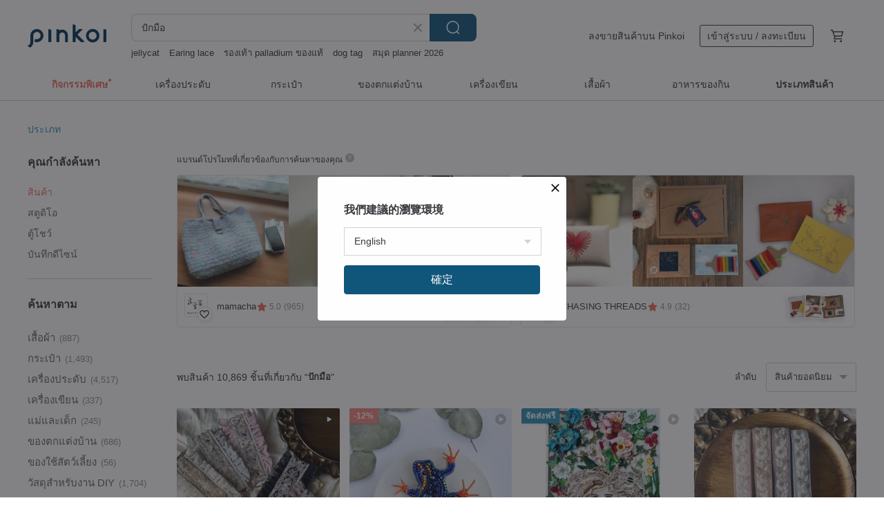

--- FILE ---
content_type: text/html; charset=utf-8
request_url: https://th.pinkoi.com/search?q=%E0%B8%9B%E0%B8%B1%E0%B8%81%E0%B8%A1%E0%B8%B7%E0%B8%AD&ref=trends&ref_sec=trends
body_size: 26239
content:

<!doctype html>

<html lang="th" class="web no-js s-not-login s-th webkit" xmlns:fb="http://ogp.me/ns/fb#">
<head prefix="og: http://ogp.me/ns# fb: http://ogp.me/ns/fb# ilovepinkoi: http://ogp.me/ns/fb/ilovepinkoi#">
    <meta charset="utf-8">

        <title>ผลการค้นหาทั้งหมด ปักมือ | ปักมือ | Pinkoi | ตลาดซื้อขายสินค้าดีไซน์ระหว่างประเทศของเอเชีย</title>
    <meta name="keywords" content="ปักมือ">

        <meta name="description" content="「ปักมือ」ผลการค้นหา - 10,869 รายการ เสื้อผ้าฝ้ายสีน้ำเงินปักลายด้นมือ เนื้อผ้านิ่ม ดีไซน์ไม่ซ้ำใคร คอกลมผ่ากระดุม 3US$ 41.92 เสื้อคลุม งานปักมือ ผ้าฝ้าย ลายนกฮูก ดอกไม้ เห็ดUS$ 248.21 【Eggplant Vintage】Midnight Bloom Intricate Embroidery Cardigan Vintage SweaterUS$ 67.64 ค้าหางานดีไซน์ด้วยคีย์เวิร์ด">

    <meta name="twitter:card" content="summary_large_image">

        <meta property="og:title" content="ปักมือ | Pinkoi">
        <meta property="og:description" content="「ปักมือ」ผลการค้นหา - 10,869 รายการ เสื้อผ้าฝ้ายสีน้ำเงินปักลายด้นมือ เนื้อผ้านิ่ม ดีไซน์ไม่ซ้ำใคร คอกลมผ่ากระดุม 3US$ 41.92 เสื้อคลุม งานปักมือ ผ้าฝ้าย ลายนกฮูก ดอกไม้ เห็ดUS$ 248.21 【Eggplant Vintage】Midnight Bloom Intricate Embroidery Cardigan Vintage SweaterUS$ 67.64 ค้าหางานดีไซน์ด้วยคีย์เวิร์ด">
        <meta property="og:image" content="https://cdn01.pinkoi.com/product/U7szrViZ/0/1/800x0.jpg">

    <meta property="og:type" content="product">
        <meta property="og:url" content="https://th.pinkoi.com/search?q=%E0%B8%9B%E0%B8%B1%E0%B8%81%E0%B8%A1%E0%B8%B7%E0%B8%AD&ref=trends&ref_sec=trends"><link rel="canonical" href="https://th.pinkoi.com/search?q=%E0%B8%9B%E0%B8%B1%E0%B8%81%E0%B8%A1%E0%B8%B7%E0%B8%AD"><link rel="next" href="https://th.pinkoi.com/search?q=%E0%B8%9B%E0%B8%B1%E0%B8%81%E0%B8%A1%E0%B8%B7%E0%B8%AD&page=2">

    <link rel="alternate" href="android-app://com.pinkoi/http/th.pinkoi.com/search?q=%E0%B8%9B%E0%B8%B1%E0%B8%81%E0%B8%A1%E0%B8%B7%E0%B8%AD">

        <script type="application/ld+json">{"@context": "http://schema.org", "@type": "BreadcrumbList", "itemListElement": [{"@type": "ListItem", "position": 1, "item": {"@id": "https://th.pinkoi.com", "name": "Pinkoi"}}, {"@type": "ListItem", "position": 2, "item": {"@id": "https://th.pinkoi.com/search", "name": "Search"}}, {"@type": "ListItem", "position": 3, "item": {"@id": "https://th.pinkoi.com/search?q=%E0%B8%9B%E0%B8%B1%E0%B8%81%E0%B8%A1%E0%B8%B7%E0%B8%AD", "name": "\u0e1b\u0e31\u0e01\u0e21\u0e37\u0e2d"}}]}</script>

        <script type="application/ld+json">{"@context": "http://schema.org", "@type": "Product", "productID": "U7szrViZ", "sku": "U7szrViZ", "name": "\u0e40\u0e2a\u0e37\u0e49\u0e2d\u0e1c\u0e49\u0e32\u0e1d\u0e49\u0e32\u0e22\u0e2a\u0e35\u0e19\u0e49\u0e33\u0e40\u0e07\u0e34\u0e19\u0e1b\u0e31\u0e01\u0e25\u0e32\u0e22\u0e14\u0e49\u0e19\u0e21\u0e37\u0e2d \u0e40\u0e19\u0e37\u0e49\u0e2d\u0e1c\u0e49\u0e32\u0e19\u0e34\u0e48\u0e21 \u0e14\u0e35\u0e44\u0e0b\u0e19\u0e4c\u0e44\u0e21\u0e48\u0e0b\u0e49\u0e33\u0e43\u0e04\u0e23 \u0e04\u0e2d\u0e01\u0e25\u0e21\u0e1c\u0e48\u0e32\u0e01\u0e23\u0e30\u0e14\u0e38\u0e21 3", "description": "\u0e07\u0e32\u0e19\u0e1b\u0e31\u0e01\u0e25\u0e32\u0e22\u0e14\u0e2d\u0e01\u0e2a\u0e38\u0e14\u0e2a\u0e27\u0e22 \u0e15\u0e49\u0e2d\u0e19\u0e23\u0e31\u0e1a\u0e0a\u0e48\u0e27\u0e07\u0e0b\u0e31\u0e21\u0e40\u0e21\u0e2d\u0e23\u0e4c\u0e19\u0e35\u0e49\n\u0e40\u0e2a\u0e37\u0e49\u0e2d\u0e1c\u0e49\u0e32\u0e1d\u0e49\u0e32\u0e22\u0e2a\u0e35\u0e19\u0e49\u0e33\u0e40\u0e07\u0e34\u0e19\u0e1b\u0e31\u0e01\u0e25\u0e32\u0e22\u0e14\u0e49\u0e19\u0e21\u0e37\u0e2d \u0e40\u0e19\u0e37\u0e49\u0e2d\u0e1c\u0e49\u0e32\u0e19\u0e34\u0e48\u0e21\n\u0e14\u0e35\u0e44\u0e0b\u0e19\u0e4c\u0e44\u0e21\u0e48\u0e0b\u0e49\u0e33\u0e43\u0e04\u0e23 \u0e04\u0e2d\u0e01\u0e25\u0e21\u0e1c\u0e48\u0e32\u0e01\u0e23\u0e30\u0e14\u0e38\u0e21", "image": ["https://cdn01.pinkoi.com/product/U7szrViZ/0/1/500x0.jpg"], "brand": {"@type": "Brand", "name": "Lannacloth"}, "offers": {"@type": "Offer", "priceCurrency": "THB", "price": 950, "availability": "http://schema.org/InStock", "priceValidUntil": "2026-07-27", "itemCondition": "http://schema.org/NewCondition", "url": "https://th.pinkoi.com/product/U7szrViZ", "seller": {"@type": "Organization", "name": "Lannacloth", "url": "https://th.pinkoi.com/store/lannacloth"}, "hasMerchantReturnPolicy": [{"@type": "MerchantReturnPolicy", "returnPolicyCategory": "https://schema.org/MerchantReturnFiniteReturnWindow", "merchantReturnDays": 7, "returnMethod": "https://schema.org/ReturnByMail", "returnFees": "https://schema.org/FreeReturn", "applicableCountry": ["TW", "HK", "MO", "TH", "JP", "CN", "US", "SG", "CA"]}]}, "aggregateRating": {"@type": "AggregateRating", "ratingValue": 4.6, "reviewCount": 7}}</script><script type="application/ld+json">{"@context": "http://schema.org", "@type": "Product", "productID": "5jKPm9Mb", "sku": "5jKPm9Mb", "name": "\u0e40\u0e2a\u0e37\u0e49\u0e2d\u0e04\u0e25\u0e38\u0e21 \u0e07\u0e32\u0e19\u0e1b\u0e31\u0e01\u0e21\u0e37\u0e2d \u0e1c\u0e49\u0e32\u0e1d\u0e49\u0e32\u0e22 \u0e25\u0e32\u0e22\u0e19\u0e01\u0e2e\u0e39\u0e01 \u0e14\u0e2d\u0e01\u0e44\u0e21\u0e49 \u0e40\u0e2b\u0e47\u0e14", "description": "\u0e2a\u0e27\u0e31\u0e2a\u0e14\u0e35\u0e04\u0e48\u0e30 \u0e1e\u0e27\u0e01\u0e40\u0e23\u0e32 TreeHouse In The Woods \u0e01\u0e31\u0e1a\u0e07\u0e32\u0e19\u0e1b\u0e31\u0e01\u0e21\u0e37\u0e2d\u0e25\u0e27\u0e14\u0e25\u0e32\u0e22\u0e2d\u0e2d\u0e23\u0e34\u0e08\u0e34\u0e19\u0e31\u0e25\u0e17\u0e35\u0e48\u0e15\u0e31\u0e49\u0e07\u0e43\u0e08\u0e2d\u0e2d\u0e01\u0e41\u0e1a\u0e1a\u0e41\u0e25\u0e30\u0e1a\u0e23\u0e23\u0e08\u0e07\u0e1b\u0e31\u0e01\u0e1d\u0e35\u0e40\u0e02\u0e47\u0e21\u0e01\u0e31\u0e19\u0e2a\u0e38\u0e14\u0e1d\u0e35\u0e21\u0e37\u0e2d", "image": ["https://cdn01.pinkoi.com/product/5jKPm9Mb/0/1/500x0.jpg"], "brand": {"@type": "Brand", "name": "TreeHouse In The Woods"}, "offers": {"@type": "Offer", "priceCurrency": "THB", "price": 5625, "availability": "http://schema.org/InStock", "priceValidUntil": "2026-07-27", "itemCondition": "http://schema.org/NewCondition", "url": "https://th.pinkoi.com/product/5jKPm9Mb", "seller": {"@type": "Organization", "name": "TreeHouse In The Woods", "url": "https://th.pinkoi.com/store/treehouse"}, "hasMerchantReturnPolicy": [{"@type": "MerchantReturnPolicy", "returnPolicyCategory": "https://schema.org/MerchantReturnFiniteReturnWindow", "merchantReturnDays": 7, "returnMethod": "https://schema.org/ReturnByMail", "returnFees": "https://schema.org/FreeReturn", "applicableCountry": ["TW", "HK", "MO", "TH", "JP", "CN", "US", "SG", "CA"]}]}, "aggregateRating": {"@type": "AggregateRating", "ratingValue": 5.0, "reviewCount": 81}}</script><script type="application/ld+json">{"@context": "http://schema.org", "@type": "Product", "productID": "XHRrTLWg", "sku": "XHRrTLWg", "name": "\u3010Eggplant Vintage\u3011Midnight Bloom Intricate Embroidery Cardigan Vintage Sweater", "description": "Eggplant Vintage carefully selects pre-owned garments  featuring a captivating sense of wear  unique retro silhouettes  Come and explore clothing that sets itself apart from ordinary ready-to-wear", "image": ["https://cdn02.pinkoi.com/product/XHRrTLWg/0/1/500x0.jpg"], "brand": {"@type": "Brand", "name": "\u0e23\u0e49\u0e32\u0e19\u0e40\u0e2a\u0e37\u0e49\u0e2d\u0e1c\u0e49\u0e32\u0e27\u0e34\u0e19\u0e40\u0e17\u0e08\u0e21\u0e30\u0e40\u0e02\u0e37\u0e2d\u0e21\u0e48\u0e27\u0e07 Eggplant Vintage"}, "offers": {"@type": "Offer", "priceCurrency": "THB", "price": 1626, "availability": "http://schema.org/InStock", "priceValidUntil": "2026-07-27", "itemCondition": "http://schema.org/NewCondition", "url": "https://th.pinkoi.com/product/XHRrTLWg", "seller": {"@type": "Organization", "name": "\u0e23\u0e49\u0e32\u0e19\u0e40\u0e2a\u0e37\u0e49\u0e2d\u0e1c\u0e49\u0e32\u0e27\u0e34\u0e19\u0e40\u0e17\u0e08\u0e21\u0e30\u0e40\u0e02\u0e37\u0e2d\u0e21\u0e48\u0e27\u0e07 Eggplant Vintage", "url": "https://th.pinkoi.com/store/eggplant"}, "hasMerchantReturnPolicy": [{"@type": "MerchantReturnPolicy", "returnPolicyCategory": "https://schema.org/MerchantReturnFiniteReturnWindow", "merchantReturnDays": 7, "returnMethod": "https://schema.org/ReturnByMail", "returnFees": "https://schema.org/FreeReturn", "applicableCountry": ["TW", "HK", "MO", "TH", "JP", "CN", "US", "SG", "CA"]}]}, "aggregateRating": {"@type": "AggregateRating", "ratingValue": 4.9, "reviewCount": 2372}}</script><script type="application/ld+json">{"@context": "http://schema.org", "@type": "Product", "productID": "mBHkjNMr", "sku": "mBHkjNMr", "name": "Handmade - Double-Sided Peter Pan Lace Cut-out Collar Piece - Midnight Deep Blue - Embroidery", "description": "Lace Cut-out Collar Piece - Midnight Deep Blue - Embroidery\n  Vintage Button Fastening\n  An effortless accessory to elevate any look", "image": ["https://cdn01.pinkoi.com/product/mBHkjNMr/0/1/500x0.jpg"], "brand": {"@type": "Brand", "name": "papasbowtie"}, "offers": {"@type": "Offer", "priceCurrency": "THB", "price": 484, "availability": "http://schema.org/InStock", "priceValidUntil": "2026-07-27", "itemCondition": "http://schema.org/NewCondition", "url": "https://th.pinkoi.com/product/mBHkjNMr", "seller": {"@type": "Organization", "name": "papasbowtie", "url": "https://th.pinkoi.com/store/papasbowtie"}, "hasMerchantReturnPolicy": [{"@type": "MerchantReturnPolicy", "returnPolicyCategory": "https://schema.org/MerchantReturnFiniteReturnWindow", "merchantReturnDays": 7, "returnMethod": "https://schema.org/ReturnByMail", "returnFees": "https://schema.org/FreeReturn", "applicableCountry": ["TW", "HK", "MO", "TH", "JP", "CN", "US", "SG", "CA"]}]}, "aggregateRating": {"@type": "AggregateRating", "ratingValue": 4.9, "reviewCount": 730}}</script><script type="application/ld+json">{"@context": "http://schema.org", "@type": "Product", "productID": "bvPzuSPj", "sku": "bvPzuSPj", "name": "2026 Show Me the Money Corduroy Embroidered Small Coin Purse", "description": "To welcome the 2026 Year of the Horse  Kyoto Nai has transformed this ancient and grand aesthetic into a small coin purse that can be used daily and carried as a portable blessing  May your efforts blossom into abundance  may fortune gallop towards you like a steed  This is more than just a coin purse  it's a blessing held within the palm of your hand", "image": ["https://cdn01.pinkoi.com/product/bvPzuSPj/0/2/500x0.jpg"], "brand": {"@type": "Brand", "name": "Gamakuchi Workshop"}, "offers": {"@type": "Offer", "priceCurrency": "THB", "price": 857, "availability": "http://schema.org/InStock", "priceValidUntil": "2026-07-27", "itemCondition": "http://schema.org/NewCondition", "url": "https://th.pinkoi.com/product/bvPzuSPj", "seller": {"@type": "Organization", "name": "Gamakuchi Workshop", "url": "https://th.pinkoi.com/store/gamakuchi"}, "hasMerchantReturnPolicy": [{"@type": "MerchantReturnPolicy", "returnPolicyCategory": "https://schema.org/MerchantReturnFiniteReturnWindow", "merchantReturnDays": 7, "returnMethod": "https://schema.org/ReturnByMail", "returnFees": "https://schema.org/FreeReturn", "applicableCountry": ["TW", "HK", "MO", "TH", "JP", "CN", "US", "SG", "CA"]}]}, "aggregateRating": {"@type": "AggregateRating", "ratingValue": 5.0, "reviewCount": 5782}}</script><script type="application/ld+json">{"@context": "http://schema.org", "@type": "Product", "productID": "qK9PfeNY", "sku": "qK9PfeNY", "name": "Handmade - Pure White Textured Embroidered Fabric Tie-Neck Vintage Wide-Sleeve Shirt", "description": "Handmade Designer Piece\nSilhouette  Vintage wide sleeves   Concealed placket   Elegant tie detail\nColor  Pure White\nMaterial  Soft  pure white textured embroidered fabric   Light-colored undergarments recommended\n Note  The model's photo features a different fabric for the same style  Please refer to the flat lay product photo for the actual item \nThis item is made to order and requires 10 business days for production before shipping  Please do not place an order if you are in a hurry", "image": ["https://cdn01.pinkoi.com/product/qK9PfeNY/0/1/500x0.jpg"], "brand": {"@type": "Brand", "name": "4.5studio"}, "offers": {"@type": "Offer", "priceCurrency": "THB", "price": 1626, "availability": "http://schema.org/InStock", "priceValidUntil": "2026-07-27", "itemCondition": "http://schema.org/NewCondition", "url": "https://th.pinkoi.com/product/qK9PfeNY", "seller": {"@type": "Organization", "name": "4.5studio", "url": "https://th.pinkoi.com/store/45studio"}, "hasMerchantReturnPolicy": [{"@type": "MerchantReturnPolicy", "returnPolicyCategory": "https://schema.org/MerchantReturnFiniteReturnWindow", "merchantReturnDays": 7, "returnMethod": "https://schema.org/ReturnByMail", "returnFees": "https://schema.org/FreeReturn", "applicableCountry": ["TW", "HK", "MO", "TH", "JP", "CN", "US", "SG", "CA"]}]}, "aggregateRating": {"@type": "AggregateRating", "ratingValue": 4.9, "reviewCount": 2373}}</script><script type="application/ld+json">{"@context": "http://schema.org", "@type": "Product", "productID": "bWsySiuv", "sku": "bWsySiuv", "name": "| Embroidered Marriage Certificate - Handwritten Minimalist Style |", "description": "Hand-embroidered  a delicate and patient craft  combines this romantic artistry with a marriage certificate to preserve the details of love   Embroidered marriage certificates take a longer time to create  as they are sewn to order  We do not accept urgent orders    Please confirm the shipping date before placing your order    Due to the handmade nature  the embroidery details and colors of each marriage certificate will vary slightly", "image": ["https://cdn01.pinkoi.com/product/bWsySiuv/0/1/500x0.jpg"], "brand": {"@type": "Brand", "name": "mydeskdeco"}, "offers": {"@type": "Offer", "priceCurrency": "THB", "price": 3453, "availability": "http://schema.org/InStock", "priceValidUntil": "2026-07-27", "itemCondition": "http://schema.org/NewCondition", "url": "https://th.pinkoi.com/product/bWsySiuv", "seller": {"@type": "Organization", "name": "mydeskdeco", "url": "https://th.pinkoi.com/store/mydeskdeco"}, "hasMerchantReturnPolicy": [{"@type": "MerchantReturnPolicy", "returnPolicyCategory": "https://schema.org/MerchantReturnFiniteReturnWindow", "merchantReturnDays": 7, "returnMethod": "https://schema.org/ReturnByMail", "returnFees": "https://schema.org/FreeReturn", "applicableCountry": ["TW", "HK", "MO", "TH", "JP", "CN", "US", "SG", "CA"]}]}, "aggregateRating": {"@type": "AggregateRating", "ratingValue": 5.0, "reviewCount": 20}}</script><script type="application/ld+json">{"@context": "http://schema.org", "@type": "Product", "productID": "F4pAcwK5", "sku": "F4pAcwK5", "name": "2026 Year of the Horse Brocade Silk Embroidered Small Coin Purse - Embroidered the Money (Show me the money)", "description": "Embrace a prosperous 2026 and carry  opening and closing  luck and fortune with you  Brocade silk weaves symbolize splendor and nobility  Kyoto Nai incorporates the meaning of the Year of the Horse to transform grand aesthetics into a practical  everyday coin purse  May your hard work yield abundance  and may wealth rush in like galloping horses", "image": ["https://cdn02.pinkoi.com/product/F4pAcwK5/0/1/500x0.jpg"], "brand": {"@type": "Brand", "name": "Gamakuchi Workshop"}, "offers": {"@type": "Offer", "priceCurrency": "THB", "price": 1187, "availability": "http://schema.org/InStock", "priceValidUntil": "2026-07-27", "itemCondition": "http://schema.org/NewCondition", "url": "https://th.pinkoi.com/product/F4pAcwK5", "seller": {"@type": "Organization", "name": "Gamakuchi Workshop", "url": "https://th.pinkoi.com/store/gamakuchi"}, "hasMerchantReturnPolicy": [{"@type": "MerchantReturnPolicy", "returnPolicyCategory": "https://schema.org/MerchantReturnFiniteReturnWindow", "merchantReturnDays": 7, "returnMethod": "https://schema.org/ReturnByMail", "returnFees": "https://schema.org/FreeReturn", "applicableCountry": ["TW", "HK", "MO", "TH", "JP", "CN", "US", "SG", "CA"]}]}, "aggregateRating": {"@type": "AggregateRating", "ratingValue": 5.0, "reviewCount": 5782}}</script><script type="application/ld+json">{"@context": "http://schema.org", "@type": "Product", "productID": "4RbHHj7G", "sku": "4RbHHj7G", "name": "Indian Hand-Embroidered Vibrant Floral Full-Coverage Jacket", "description": "Indian Hand-Embroidered\nAbundant  full-coverage vibrant floral embroidery \nTwo front hidden hook-and-eye closures\nNeck tie", "image": ["https://cdn02.pinkoi.com/product/4RbHHj7G/0/1/500x0.jpg"], "brand": {"@type": "Brand", "name": "YUZIVINTAGE"}, "offers": {"@type": "Offer", "priceCurrency": "THB", "price": 3164, "availability": "http://schema.org/InStock", "priceValidUntil": "2026-07-27", "itemCondition": "http://schema.org/NewCondition", "url": "https://th.pinkoi.com/product/4RbHHj7G", "seller": {"@type": "Organization", "name": "YUZIVINTAGE", "url": "https://th.pinkoi.com/store/yuzivintage"}, "hasMerchantReturnPolicy": [{"@type": "MerchantReturnPolicy", "returnPolicyCategory": "https://schema.org/MerchantReturnFiniteReturnWindow", "merchantReturnDays": 7, "returnMethod": "https://schema.org/ReturnByMail", "returnFees": "https://schema.org/FreeReturn", "applicableCountry": ["TW", "HK", "MO", "TH", "JP", "CN", "US", "SG", "CA"]}]}, "aggregateRating": {"@type": "AggregateRating", "ratingValue": 4.9, "reviewCount": 228}}</script><script type="application/ld+json">{"@context": "http://schema.org", "@type": "Product", "productID": "JNxJj4bu", "sku": "JNxJj4bu", "name": "Vintage Hand-Embroidered Handwoven Rainbow Cape from Mexico", "description": "Handwoven long tunic from San Andres Chicahuaxtla  Mexico \nThis garment is traditionally worn for formal occasions such as ceremonies or rituals \nA full-length tunic can take 7-12 months to create \nand versions are available in mid-length and full-length \nEach piece is handcrafted on a traditional backstrap loom \nthen adorned with embroidery", "image": ["https://cdn01.pinkoi.com/product/JNxJj4bu/0/2/500x0.jpg"], "brand": {"@type": "Brand", "name": "YUZIVINTAGE"}, "offers": {"@type": "Offer", "priceCurrency": "THB", "price": 3603, "availability": "http://schema.org/InStock", "priceValidUntil": "2026-07-27", "itemCondition": "http://schema.org/NewCondition", "url": "https://th.pinkoi.com/product/JNxJj4bu", "seller": {"@type": "Organization", "name": "YUZIVINTAGE", "url": "https://th.pinkoi.com/store/yuzivintage"}, "hasMerchantReturnPolicy": [{"@type": "MerchantReturnPolicy", "returnPolicyCategory": "https://schema.org/MerchantReturnFiniteReturnWindow", "merchantReturnDays": 7, "returnMethod": "https://schema.org/ReturnByMail", "returnFees": "https://schema.org/FreeReturn", "applicableCountry": ["TW", "HK", "MO", "TH", "JP", "CN", "US", "SG", "CA"]}]}, "aggregateRating": {"@type": "AggregateRating", "ratingValue": 4.9, "reviewCount": 228}}</script><script type="application/ld+json">{"@context": "http://schema.org", "@type": "Product", "productID": "WZPnrnFX", "sku": "WZPnrnFX", "name": "Embroidered mobile phone strap", "description": "Width about 3 cm\nLength can be adjusted", "image": ["https://cdn01.pinkoi.com/product/WZPnrnFX/0/1/500x0.jpg"], "brand": {"@type": "Brand", "name": "Ms HowFan"}, "offers": {"@type": "Offer", "priceCurrency": "THB", "price": 1077, "availability": "http://schema.org/InStock", "priceValidUntil": "2026-07-27", "itemCondition": "http://schema.org/NewCondition", "url": "https://th.pinkoi.com/product/WZPnrnFX", "seller": {"@type": "Organization", "name": "Ms HowFan", "url": "https://th.pinkoi.com/store/mshowfan"}, "hasMerchantReturnPolicy": [{"@type": "MerchantReturnPolicy", "returnPolicyCategory": "https://schema.org/MerchantReturnFiniteReturnWindow", "merchantReturnDays": 7, "returnMethod": "https://schema.org/ReturnByMail", "returnFees": "https://schema.org/FreeReturn", "applicableCountry": ["TW", "HK", "MO", "TH", "JP", "CN", "US", "SG", "CA"]}]}, "aggregateRating": {"@type": "AggregateRating", "ratingValue": 5.0, "reviewCount": 3478}}</script><script type="application/ld+json">{"@context": "http://schema.org", "@type": "Product", "productID": "9dNrXHK8", "sku": "9dNrXHK8", "name": "Embroidered mobile phone strap", "description": "Width about 3 cm\nLength can be adjusted", "image": ["https://cdn01.pinkoi.com/product/9dNrXHK8/0/1/500x0.jpg"], "brand": {"@type": "Brand", "name": "Ms HowFan"}, "offers": {"@type": "Offer", "priceCurrency": "THB", "price": 1077, "availability": "http://schema.org/InStock", "priceValidUntil": "2026-07-27", "itemCondition": "http://schema.org/NewCondition", "url": "https://th.pinkoi.com/product/9dNrXHK8", "seller": {"@type": "Organization", "name": "Ms HowFan", "url": "https://th.pinkoi.com/store/mshowfan"}, "hasMerchantReturnPolicy": [{"@type": "MerchantReturnPolicy", "returnPolicyCategory": "https://schema.org/MerchantReturnFiniteReturnWindow", "merchantReturnDays": 7, "returnMethod": "https://schema.org/ReturnByMail", "returnFees": "https://schema.org/FreeReturn", "applicableCountry": ["TW", "HK", "MO", "TH", "JP", "CN", "US", "SG", "CA"]}]}, "aggregateRating": {"@type": "AggregateRating", "ratingValue": 5.0, "reviewCount": 3478}}</script><script type="application/ld+json">{"@context": "http://schema.org", "@type": "Product", "productID": "kxujVq2C", "sku": "kxujVq2C", "name": "Original Design Hat | New Autumn/Winter Collection | Wool | Hand-Embroidered", "description": "Pinkoi\n- Color  Khaki\n- Material  100  Wool\n- Craftsmanship  Hand-embroidered\n- Size  Adult  Medium  One Size Fits Most\n- Head Circumference  56-58cm\n- Package Dimensions  30cm x 30cm x 5cm", "image": ["https://cdn01.pinkoi.com/product/kxujVq2C/0/1/500x0.jpg"], "brand": {"@type": "Brand", "name": "ladi-studio"}, "offers": {"@type": "Offer", "priceCurrency": "THB", "price": 1846, "availability": "http://schema.org/InStock", "priceValidUntil": "2026-07-27", "itemCondition": "http://schema.org/NewCondition", "url": "https://th.pinkoi.com/product/kxujVq2C", "seller": {"@type": "Organization", "name": "ladi-studio", "url": "https://th.pinkoi.com/store/ladi-studio"}, "hasMerchantReturnPolicy": [{"@type": "MerchantReturnPolicy", "returnPolicyCategory": "https://schema.org/MerchantReturnFiniteReturnWindow", "merchantReturnDays": 7, "returnMethod": "https://schema.org/ReturnByMail", "returnFees": "https://schema.org/FreeReturn", "applicableCountry": ["TW", "HK", "MO", "TH", "JP", "CN", "US", "SG", "CA"]}]}, "aggregateRating": {"@type": "AggregateRating", "ratingValue": 5.0, "reviewCount": 9}}</script><script type="application/ld+json">{"@context": "http://schema.org", "@type": "Product", "productID": "HvD48QHf", "sku": "HvD48QHf", "name": "Handmade - Reversible Peter Pan Collar Accent - Cotton Thread Embroidery Flowers - Dark Brown Cotton Linen", "description": "Cotton thread embroidered flowers - Dark brown cotton linen X Brick yellow plain fabric\n  Reversible   Secured with suede cord\n  An effortless accessory to elevate your look", "image": ["https://cdn01.pinkoi.com/product/HvD48QHf/0/1/500x0.jpg"], "brand": {"@type": "Brand", "name": "papasbowtie"}, "offers": {"@type": "Offer", "priceCurrency": "THB", "price": 580, "availability": "http://schema.org/InStock", "priceValidUntil": "2026-07-27", "itemCondition": "http://schema.org/NewCondition", "url": "https://th.pinkoi.com/product/HvD48QHf", "seller": {"@type": "Organization", "name": "papasbowtie", "url": "https://th.pinkoi.com/store/papasbowtie"}, "hasMerchantReturnPolicy": [{"@type": "MerchantReturnPolicy", "returnPolicyCategory": "https://schema.org/MerchantReturnFiniteReturnWindow", "merchantReturnDays": 7, "returnMethod": "https://schema.org/ReturnByMail", "returnFees": "https://schema.org/FreeReturn", "applicableCountry": ["TW", "HK", "MO", "TH", "JP", "CN", "US", "SG", "CA"]}]}, "aggregateRating": {"@type": "AggregateRating", "ratingValue": 4.9, "reviewCount": 730}}</script><script type="application/ld+json">{"@context": "http://schema.org", "@type": "Product", "productID": "kvrefMJD", "sku": "kvrefMJD", "name": "Handmade by Mina\u3010Baby Handmade Embroidery Lotus Leaf Dress Set\u3011Gift Box Mi Moon Gift", "description": "Handmade by Mina's fabric colors can be customized by customers  if you don't understand the part  you can ask Mina through Pinkoi", "image": ["https://cdn01.pinkoi.com/product/kvrefMJD/0/1/500x0.jpg"], "brand": {"@type": "Brand", "name": "handmadebymina2019"}, "offers": {"@type": "Offer", "priceCurrency": "THB", "price": 2746, "availability": "http://schema.org/InStock", "priceValidUntil": "2026-07-27", "itemCondition": "http://schema.org/NewCondition", "url": "https://th.pinkoi.com/product/kvrefMJD", "seller": {"@type": "Organization", "name": "handmadebymina2019", "url": "https://th.pinkoi.com/store/handmadebymina2019"}, "hasMerchantReturnPolicy": [{"@type": "MerchantReturnPolicy", "returnPolicyCategory": "https://schema.org/MerchantReturnFiniteReturnWindow", "merchantReturnDays": 7, "returnMethod": "https://schema.org/ReturnByMail", "returnFees": "https://schema.org/FreeReturn", "applicableCountry": ["TW", "HK", "MO", "TH", "JP", "CN", "US", "SG", "CA"]}]}, "aggregateRating": {"@type": "AggregateRating", "ratingValue": 5.0, "reviewCount": 11}}</script><script type="application/ld+json">{"@context": "http://schema.org", "@type": "Product", "productID": "KXwS4HWU", "sku": "KXwS4HWU", "name": "Handcrafted Embroidery//Floating Jellyfish Earrings//Single Piece//Clip-on Option Available", "description": "Floating  drifting in the sea \nseemingly without purpose \nYet  as you wander  you always find your way \nDrifting and healing  all at once", "image": ["https://cdn02.pinkoi.com/product/KXwS4HWU/0/2/500x0.jpg"], "brand": {"@type": "Brand", "name": "YUU YUU LAB"}, "offers": {"@type": "Offer", "priceCurrency": "THB", "price": 539, "availability": "http://schema.org/InStock", "priceValidUntil": "2026-07-27", "itemCondition": "http://schema.org/NewCondition", "url": "https://th.pinkoi.com/product/KXwS4HWU", "seller": {"@type": "Organization", "name": "YUU YUU LAB", "url": "https://th.pinkoi.com/store/cesttropmignon"}, "hasMerchantReturnPolicy": [{"@type": "MerchantReturnPolicy", "returnPolicyCategory": "https://schema.org/MerchantReturnFiniteReturnWindow", "merchantReturnDays": 7, "returnMethod": "https://schema.org/ReturnByMail", "returnFees": "https://schema.org/FreeReturn", "applicableCountry": ["TW", "HK", "MO", "TH", "JP", "CN", "US", "SG", "CA"]}]}, "aggregateRating": {"@type": "AggregateRating", "ratingValue": 5.0, "reviewCount": 231}}</script><script type="application/ld+json">{"@context": "http://schema.org", "@type": "Product", "productID": "yNzMi4Ny", "sku": "yNzMi4Ny", "name": "Hand Made - Hand Made Double Sided Peter Pan Collar Piece - Black Calendula Embroidery - Suede Strap", "description": "Black Calendula Embroidery - Suede Tie Rope\n  One side is embroidered with small flowers and one side is plain black  both sides can be used\n Easy collocation is a weapon that adds points to styling\nFor other colors  please refer to the Design Museum", "image": ["https://cdn01.pinkoi.com/product/yNzMi4Ny/0/1/500x0.jpg"], "brand": {"@type": "Brand", "name": "papasbowtie"}, "offers": {"@type": "Offer", "priceCurrency": "THB", "price": 580, "availability": "http://schema.org/InStock", "priceValidUntil": "2026-07-27", "itemCondition": "http://schema.org/NewCondition", "url": "https://th.pinkoi.com/product/yNzMi4Ny", "seller": {"@type": "Organization", "name": "papasbowtie", "url": "https://th.pinkoi.com/store/papasbowtie"}, "hasMerchantReturnPolicy": [{"@type": "MerchantReturnPolicy", "returnPolicyCategory": "https://schema.org/MerchantReturnFiniteReturnWindow", "merchantReturnDays": 7, "returnMethod": "https://schema.org/ReturnByMail", "returnFees": "https://schema.org/FreeReturn", "applicableCountry": ["TW", "HK", "MO", "TH", "JP", "CN", "US", "SG", "CA"]}]}, "aggregateRating": {"@type": "AggregateRating", "ratingValue": 4.9, "reviewCount": 730}}</script><script type="application/ld+json">{"@context": "http://schema.org", "@type": "Product", "productID": "MfdCkQ2k", "sku": "MfdCkQ2k", "name": "\u0e01\u0e23\u0e30\u0e42\u0e1b\u0e23\u0e07\u0e17\u0e23\u0e07\u0e1a\u0e2d\u0e25\u0e25\u0e39\u0e19\u0e1c\u0e49\u0e32\u0e04\u0e2d\u0e15\u0e15\u0e2d\u0e19 \u0e1b\u0e31\u0e01\u0e25\u0e32\u0e22\u0e14\u0e49\u0e27\u0e22\u0e21\u0e37\u0e2d - \u0e2a\u0e35\u0e01\u0e32\u0e01\u0e35", "description": "\u0e01\u0e23\u0e30\u0e42\u0e1b\u0e23\u0e07\u0e17\u0e23\u0e07\u0e1a\u0e2d\u0e25\u0e25\u0e39\u0e19\u0e1c\u0e49\u0e32\u0e04\u0e2d\u0e15\u0e15\u0e2d\u0e19 \u0e1b\u0e31\u0e01\u0e25\u0e32\u0e22\u0e14\u0e49\u0e27\u0e22\u0e21\u0e37\u0e2d - \u0e2a\u0e35\u0e01\u0e32\u0e01\u0e35", "image": ["https://cdn01.pinkoi.com/product/MfdCkQ2k/0/1/500x0.jpg"], "brand": {"@type": "Brand", "name": "inboxStreetwear"}, "offers": {"@type": "Offer", "priceCurrency": "THB", "price": 1290, "availability": "http://schema.org/InStock", "priceValidUntil": "2026-07-27", "itemCondition": "http://schema.org/NewCondition", "url": "https://th.pinkoi.com/product/MfdCkQ2k", "seller": {"@type": "Organization", "name": "inboxStreetwear", "url": "https://th.pinkoi.com/store/inboxstreetwear"}, "hasMerchantReturnPolicy": [{"@type": "MerchantReturnPolicy", "returnPolicyCategory": "https://schema.org/MerchantReturnFiniteReturnWindow", "merchantReturnDays": 7, "returnMethod": "https://schema.org/ReturnByMail", "returnFees": "https://schema.org/FreeReturn", "applicableCountry": ["TW", "HK", "MO", "TH", "JP", "CN", "US", "SG", "CA"]}]}, "aggregateRating": {"@type": "AggregateRating", "ratingValue": 4.9, "reviewCount": 807}}</script><script type="application/ld+json">{"@context": "http://schema.org", "@type": "Product", "productID": "gQsczRrP", "sku": "gQsczRrP", "name": "Handmade Embroidery//Weeping Jasmine Earrings//Clip-on Option Available", "description": "Beautifully blooms through every season \nEmitting a delicate fragrance at night \nLight and soft \nAdding an elegant touch to every detail", "image": ["https://cdn01.pinkoi.com/product/gQsczRrP/0/1/500x0.jpg"], "brand": {"@type": "Brand", "name": "YUU YUU LAB"}, "offers": {"@type": "Offer", "priceCurrency": "THB", "price": 857, "availability": "http://schema.org/InStock", "priceValidUntil": "2026-07-27", "itemCondition": "http://schema.org/NewCondition", "url": "https://th.pinkoi.com/product/gQsczRrP", "seller": {"@type": "Organization", "name": "YUU YUU LAB", "url": "https://th.pinkoi.com/store/cesttropmignon"}, "hasMerchantReturnPolicy": [{"@type": "MerchantReturnPolicy", "returnPolicyCategory": "https://schema.org/MerchantReturnFiniteReturnWindow", "merchantReturnDays": 7, "returnMethod": "https://schema.org/ReturnByMail", "returnFees": "https://schema.org/FreeReturn", "applicableCountry": ["TW", "HK", "MO", "TH", "JP", "CN", "US", "SG", "CA"]}]}, "aggregateRating": {"@type": "AggregateRating", "ratingValue": 5.0, "reviewCount": 231}}</script><script type="application/ld+json">{"@context": "http://schema.org", "@type": "Product", "productID": "u3ttL3DD", "sku": "u3ttL3DD", "name": "Hand-made embroidery // Jellyfish group floating earrings // Can be changed to clip style", "description": "Floating in the aquarium\nDrifting\nSuddenly high and low and near and far\nJust relax", "image": ["https://cdn01.pinkoi.com/product/u3ttL3DD/0/1/500x0.jpg"], "brand": {"@type": "Brand", "name": "YUU YUU LAB"}, "offers": {"@type": "Offer", "priceCurrency": "THB", "price": 857, "availability": "http://schema.org/InStock", "priceValidUntil": "2026-07-27", "itemCondition": "http://schema.org/NewCondition", "url": "https://th.pinkoi.com/product/u3ttL3DD", "seller": {"@type": "Organization", "name": "YUU YUU LAB", "url": "https://th.pinkoi.com/store/cesttropmignon"}, "hasMerchantReturnPolicy": [{"@type": "MerchantReturnPolicy", "returnPolicyCategory": "https://schema.org/MerchantReturnFiniteReturnWindow", "merchantReturnDays": 7, "returnMethod": "https://schema.org/ReturnByMail", "returnFees": "https://schema.org/FreeReturn", "applicableCountry": ["TW", "HK", "MO", "TH", "JP", "CN", "US", "SG", "CA"]}]}, "aggregateRating": {"@type": "AggregateRating", "ratingValue": 5.0, "reviewCount": 231}}</script><script type="application/ld+json">{"@context": "http://schema.org", "@type": "Product", "productID": "R6CdZyfW", "sku": "R6CdZyfW", "name": "Brave German Nutcracker Soldier Embroidered Charm", "description": "Knock  knock  knock  we'll stand guard for you  so you can take your time finding your courage \n  Brave   Courage\n\n  Includes a small  thoughtful quote card", "image": ["https://cdn01.pinkoi.com/product/R6CdZyfW/0/2/500x0.jpg"], "brand": {"@type": "Brand", "name": "whisper"}, "offers": {"@type": "Offer", "priceCurrency": "THB", "price": 1297, "availability": "http://schema.org/InStock", "priceValidUntil": "2026-07-27", "itemCondition": "http://schema.org/NewCondition", "url": "https://th.pinkoi.com/product/R6CdZyfW", "seller": {"@type": "Organization", "name": "whisper", "url": "https://th.pinkoi.com/store/whisper2024"}, "hasMerchantReturnPolicy": [{"@type": "MerchantReturnPolicy", "returnPolicyCategory": "https://schema.org/MerchantReturnFiniteReturnWindow", "merchantReturnDays": 7, "returnMethod": "https://schema.org/ReturnByMail", "returnFees": "https://schema.org/FreeReturn", "applicableCountry": ["TW", "HK", "MO", "TH", "JP", "CN", "US", "SG", "CA"]}]}, "aggregateRating": {"@type": "AggregateRating", "ratingValue": 5.0, "reviewCount": 19}}</script><script type="application/ld+json">{"@context": "http://schema.org", "@type": "Product", "productID": "py6ERqNf", "sku": "py6ERqNf", "name": "\u0e40\u0e2a\u0e37\u0e49\u0e2d\u0e40\u0e0a\u0e34\u0e49\u0e15 \u0e07\u0e32\u0e19\u0e1b\u0e31\u0e01\u0e21\u0e37\u0e2d \u0e1c\u0e49\u0e32\u0e25\u0e34\u0e19\u0e34\u0e19 \u0e25\u0e32\u0e22\u0e08\u0e34\u0e49\u0e07\u0e08\u0e2d\u0e01 \u0e40\u0e19\u0e04\u0e44\u0e17", "description": "\u0e2a\u0e27\u0e31\u0e2a\u0e14\u0e35\u0e04\u0e48\u0e30 \u0e1e\u0e27\u0e01\u0e40\u0e23\u0e32 TreeHouse In The Woods \u0e01\u0e31\u0e1a\u0e07\u0e32\u0e19\u0e1b\u0e31\u0e01\u0e21\u0e37\u0e2d\u0e25\u0e27\u0e14\u0e25\u0e32\u0e22\u0e2d\u0e2d\u0e23\u0e34\u0e08\u0e34\u0e19\u0e31\u0e25\u0e17\u0e35\u0e48\u0e15\u0e31\u0e49\u0e07\u0e43\u0e08\u0e2d\u0e2d\u0e01\u0e41\u0e1a\u0e1a\u0e41\u0e25\u0e30\u0e1a\u0e23\u0e23\u0e08\u0e07\u0e1b\u0e31\u0e01\u0e1d\u0e35\u0e40\u0e02\u0e47\u0e21\u0e01\u0e31\u0e19\u0e2a\u0e38\u0e14\u0e1d\u0e35\u0e21\u0e37\u0e2d", "image": ["https://cdn01.pinkoi.com/product/py6ERqNf/0/1/500x0.jpg"], "brand": {"@type": "Brand", "name": "TreeHouse In The Woods"}, "offers": {"@type": "Offer", "priceCurrency": "THB", "price": 4000, "availability": "http://schema.org/InStock", "priceValidUntil": "2026-07-27", "itemCondition": "http://schema.org/NewCondition", "url": "https://th.pinkoi.com/product/py6ERqNf", "seller": {"@type": "Organization", "name": "TreeHouse In The Woods", "url": "https://th.pinkoi.com/store/treehouse"}, "hasMerchantReturnPolicy": [{"@type": "MerchantReturnPolicy", "returnPolicyCategory": "https://schema.org/MerchantReturnFiniteReturnWindow", "merchantReturnDays": 7, "returnMethod": "https://schema.org/ReturnByMail", "returnFees": "https://schema.org/FreeReturn", "applicableCountry": ["TW", "HK", "MO", "TH", "JP", "CN", "US", "SG", "CA"]}]}, "aggregateRating": {"@type": "AggregateRating", "ratingValue": 5.0, "reviewCount": 81}}</script><script type="application/ld+json">{"@context": "http://schema.org", "@type": "Product", "productID": "adYxTrEf", "sku": "adYxTrEf", "name": "\u2502Slowly\u2502Deep Coffee Embroidery / Vintage Shirt \u2502vintage.retro.artsy", "description": "Size\nLaid flat   cm - Length 72  Shoulder 45  Chest 55  Sleeve 56  Armhole 9\nMaterial - Polyester Fiber   Cuff buttons show oxidation\nPhotos are taken entirely in natural light   no editing\nThere will inevitably be some color difference\n All sales are final  no returns or exchanges", "image": ["https://cdn01.pinkoi.com/product/adYxTrEf/0/1/500x0.jpg"], "brand": {"@type": "Brand", "name": "slowly"}, "offers": {"@type": "Offer", "priceCurrency": "THB", "price": 638, "availability": "http://schema.org/InStock", "priceValidUntil": "2026-07-27", "itemCondition": "http://schema.org/NewCondition", "url": "https://th.pinkoi.com/product/adYxTrEf", "seller": {"@type": "Organization", "name": "slowly", "url": "https://th.pinkoi.com/store/slowly"}, "hasMerchantReturnPolicy": [{"@type": "MerchantReturnPolicy", "returnPolicyCategory": "https://schema.org/MerchantReturnFiniteReturnWindow", "merchantReturnDays": 7, "returnMethod": "https://schema.org/ReturnByMail", "returnFees": "https://schema.org/FreeReturn", "applicableCountry": ["TW", "HK", "MO", "TH", "JP", "CN", "US", "SG", "CA"]}]}, "aggregateRating": {"@type": "AggregateRating", "ratingValue": 5.0, "reviewCount": 1219}}</script><script type="application/ld+json">{"@context": "http://schema.org", "@type": "Product", "productID": "SJsVZRsj", "sku": "SJsVZRsj", "name": "2026 Year of the Horse Kinran Brocade \"Show Me the Money\" Embroidered Coin Purse", "description": "Embrace a prosperous 2026  letting good fortune and wealth unfold at your fingertips \nWithin Kyoto's traditional textiles  Kinran Nishijin brocade signifies ultimate opulence and nobility \nTo welcome the 2026 Year of the Horse  Kyoto Nai has transformed this ancient and grand aesthetic\ninto a small coin purse  perfect for daily use and carrying blessings wherever you go \nMay your efforts blossom into abundance  may your wealth", "image": ["https://cdn01.pinkoi.com/product/SJsVZRsj/0/1/500x0.jpg"], "brand": {"@type": "Brand", "name": "Gamakuchi Workshop"}, "offers": {"@type": "Offer", "priceCurrency": "THB", "price": 1187, "availability": "http://schema.org/InStock", "priceValidUntil": "2026-07-27", "itemCondition": "http://schema.org/NewCondition", "url": "https://th.pinkoi.com/product/SJsVZRsj", "seller": {"@type": "Organization", "name": "Gamakuchi Workshop", "url": "https://th.pinkoi.com/store/gamakuchi"}, "hasMerchantReturnPolicy": [{"@type": "MerchantReturnPolicy", "returnPolicyCategory": "https://schema.org/MerchantReturnFiniteReturnWindow", "merchantReturnDays": 7, "returnMethod": "https://schema.org/ReturnByMail", "returnFees": "https://schema.org/FreeReturn", "applicableCountry": ["TW", "HK", "MO", "TH", "JP", "CN", "US", "SG", "CA"]}]}, "aggregateRating": {"@type": "AggregateRating", "ratingValue": 5.0, "reviewCount": 5782}}</script><script type="application/ld+json">{"@context": "http://schema.org", "@type": "Product", "productID": "zSiqj6Xq", "sku": "zSiqj6Xq", "name": "Vintage Guatemalan Handwoven Fabric Embroidered Capelet", "description": "An utterly charming little capelet \nFeatures a bright  cheerful color palette \nCrafted from rustic handwoven fabric with artisanal embroidery \nA delightful collectible piece", "image": ["https://cdn01.pinkoi.com/product/zSiqj6Xq/0/1/500x0.jpg"], "brand": {"@type": "Brand", "name": "YUZIVINTAGE"}, "offers": {"@type": "Offer", "priceCurrency": "THB", "price": 2175, "availability": "http://schema.org/InStock", "priceValidUntil": "2026-07-27", "itemCondition": "http://schema.org/NewCondition", "url": "https://th.pinkoi.com/product/zSiqj6Xq", "seller": {"@type": "Organization", "name": "YUZIVINTAGE", "url": "https://th.pinkoi.com/store/yuzivintage"}, "hasMerchantReturnPolicy": [{"@type": "MerchantReturnPolicy", "returnPolicyCategory": "https://schema.org/MerchantReturnFiniteReturnWindow", "merchantReturnDays": 7, "returnMethod": "https://schema.org/ReturnByMail", "returnFees": "https://schema.org/FreeReturn", "applicableCountry": ["TW", "HK", "MO", "TH", "JP", "CN", "US", "SG", "CA"]}]}, "aggregateRating": {"@type": "AggregateRating", "ratingValue": 4.9, "reviewCount": 228}}</script><script type="application/ld+json">{"@context": "http://schema.org", "@type": "Product", "productID": "TCgQspBH", "sku": "TCgQspBH", "name": "\u3010Christmas Gift\u3011Boiled Wool Hand-Embroidered Scarf Shawl in Morandi Grey-Purple, Triple Layer", "description": "Boiled wool scarf \nThe texture of boiled wool will be more fluffy and soft  and it is more skin-friendly than ordinary wool products  The multi-layered yarn is very thick and soft to block the wind  and is paired with carefully matched hand-embroidered wool with exquisite details \nMaterial  100  boiled wool\nSize  about 70 x 200 cm  handmade  each piece has slight differences in size and weight", "image": ["https://cdn01.pinkoi.com/product/TCgQspBH/0/1/500x0.jpg"], "brand": {"@type": "Brand", "name": "M31 Galaxy Studio"}, "offers": {"@type": "Offer", "priceCurrency": "THB", "price": 2302, "availability": "http://schema.org/InStock", "priceValidUntil": "2026-07-27", "itemCondition": "http://schema.org/NewCondition", "url": "https://th.pinkoi.com/product/TCgQspBH", "seller": {"@type": "Organization", "name": "M31 Galaxy Studio", "url": "https://th.pinkoi.com/store/m31"}, "hasMerchantReturnPolicy": [{"@type": "MerchantReturnPolicy", "returnPolicyCategory": "https://schema.org/MerchantReturnFiniteReturnWindow", "merchantReturnDays": 7, "returnMethod": "https://schema.org/ReturnByMail", "returnFees": "https://schema.org/FreeReturn", "applicableCountry": ["TW", "HK", "MO", "TH", "JP", "CN", "US", "SG", "CA"]}]}, "aggregateRating": {"@type": "AggregateRating", "ratingValue": 5.0, "reviewCount": 749}}</script><script type="application/ld+json">{"@context": "http://schema.org", "@type": "Product", "productID": "ZCvpgYeT", "sku": "ZCvpgYeT", "name": "Hand-embroidered Beaded Silver Bracelet", "description": "A Statement Bracelet Featuring Mixed Embroidery  Turquoise  and Silver", "image": ["https://cdn01.pinkoi.com/product/ZCvpgYeT/0/3/500x0.jpg"], "brand": {"@type": "Brand", "name": "OMAKE TAIWAN"}, "offers": {"@type": "Offer", "priceCurrency": "THB", "price": 1516, "availability": "http://schema.org/InStock", "priceValidUntil": "2026-07-27", "itemCondition": "http://schema.org/NewCondition", "url": "https://th.pinkoi.com/product/ZCvpgYeT", "seller": {"@type": "Organization", "name": "OMAKE TAIWAN", "url": "https://th.pinkoi.com/store/omake"}, "hasMerchantReturnPolicy": [{"@type": "MerchantReturnPolicy", "returnPolicyCategory": "https://schema.org/MerchantReturnFiniteReturnWindow", "merchantReturnDays": 7, "returnMethod": "https://schema.org/ReturnByMail", "returnFees": "https://schema.org/FreeReturn", "applicableCountry": ["TW", "HK", "MO", "TH", "JP", "CN", "US", "SG", "CA"]}]}, "aggregateRating": {"@type": "AggregateRating", "ratingValue": 4.9, "reviewCount": 7619}}</script><script type="application/ld+json">{"@context": "http://schema.org", "@type": "Product", "productID": "gp2PYBMF", "sku": "gp2PYBMF", "name": "Vintage 70s Indian Full-Print Handmade Embroidered Long Skirt", "description": "Vintage 70s Indian Handmade Embroidered Hippie Half Skirt\nA half skirt adorned with abundant  intricate handmade embroidery  It has a substantial feel \nDue to the nature of time  mirror embroidery garments may have minor imperfections such as lost  cracked  or oxidized mirrors  These are not considered defects \nPerfectionists  please look elsewhere  \n\nSkirt length  85 cm\nWaist tie-up  one size fits all", "image": ["https://cdn01.pinkoi.com/product/gp2PYBMF/0/1/500x0.jpg"], "brand": {"@type": "Brand", "name": "YUZIVINTAGE"}, "offers": {"@type": "Offer", "priceCurrency": "THB", "price": 3274, "availability": "http://schema.org/InStock", "priceValidUntil": "2026-07-27", "itemCondition": "http://schema.org/NewCondition", "url": "https://th.pinkoi.com/product/gp2PYBMF", "seller": {"@type": "Organization", "name": "YUZIVINTAGE", "url": "https://th.pinkoi.com/store/yuzivintage"}, "hasMerchantReturnPolicy": [{"@type": "MerchantReturnPolicy", "returnPolicyCategory": "https://schema.org/MerchantReturnFiniteReturnWindow", "merchantReturnDays": 7, "returnMethod": "https://schema.org/ReturnByMail", "returnFees": "https://schema.org/FreeReturn", "applicableCountry": ["TW", "HK", "MO", "TH", "JP", "CN", "US", "SG", "CA"]}]}, "aggregateRating": {"@type": "AggregateRating", "ratingValue": 4.9, "reviewCount": 228}}</script><script type="application/ld+json">{"@context": "http://schema.org", "@type": "Product", "productID": "Wr2AW9um", "sku": "Wr2AW9um", "name": "\u3010Christmas Gift\u3011Boiled Cashmere Wool Hand-Embroidered Scarf Shawl Frayed Edge Milky White Translucent Gauze Nails", "description": "Boiled wool scarf \nThe texture of boiled wool will be more fluffy and soft  and it is more skin-friendly than ordinary wool products  The multi-layered yarn is very thick and soft to block the wind  and is paired with carefully matched hand-embroidered wool with exquisite details \nMaterial  100  boiled wool\nSize  about 70 x 200 cm  handmade  each piece has slight differences in size and weight", "image": ["https://cdn02.pinkoi.com/product/Wr2AW9um/0/2/500x0.jpg"], "brand": {"@type": "Brand", "name": "M31 Galaxy Studio"}, "offers": {"@type": "Offer", "priceCurrency": "THB", "price": 2302, "availability": "http://schema.org/InStock", "priceValidUntil": "2026-07-27", "itemCondition": "http://schema.org/NewCondition", "url": "https://th.pinkoi.com/product/Wr2AW9um", "seller": {"@type": "Organization", "name": "M31 Galaxy Studio", "url": "https://th.pinkoi.com/store/m31"}, "hasMerchantReturnPolicy": [{"@type": "MerchantReturnPolicy", "returnPolicyCategory": "https://schema.org/MerchantReturnFiniteReturnWindow", "merchantReturnDays": 7, "returnMethod": "https://schema.org/ReturnByMail", "returnFees": "https://schema.org/FreeReturn", "applicableCountry": ["TW", "HK", "MO", "TH", "JP", "CN", "US", "SG", "CA"]}]}, "aggregateRating": {"@type": "AggregateRating", "ratingValue": 5.0, "reviewCount": 749}}</script><script type="application/ld+json">{"@context": "http://schema.org", "@type": "Product", "productID": "iE8PgnA9", "sku": "iE8PgnA9", "name": "Embroidered Floral Lace 925 Sterling Silver Bracelet | Niche, Elegant, Vintage, Rustic, Graceful, Ethereal, Feminine", "description": "The inspiration for this bracelet comes from embroidered fabric  piecing together floral motifs of various forms  The entire bracelet features a textured finish  enhancing its rustic  natural feel  It evokes the sensation of a countryside excursion  gathering a handful of wildflowers from a field  a feeling of pure  unadulterated joy  With so much complexity and worry in our lives  why not embrace a touch of innocent beauty", "image": ["https://cdn02.pinkoi.com/product/iE8PgnA9/0/1/500x0.jpg"], "brand": {"@type": "Brand", "name": "Feathery Moment"}, "offers": {"@type": "Offer", "priceCurrency": "THB", "price": 4347, "availability": "http://schema.org/InStock", "priceValidUntil": "2026-07-27", "itemCondition": "http://schema.org/NewCondition", "url": "https://th.pinkoi.com/product/iE8PgnA9", "seller": {"@type": "Organization", "name": "Feathery Moment", "url": "https://th.pinkoi.com/store/featherymoment"}, "hasMerchantReturnPolicy": [{"@type": "MerchantReturnPolicy", "returnPolicyCategory": "https://schema.org/MerchantReturnFiniteReturnWindow", "merchantReturnDays": 7, "returnMethod": "https://schema.org/ReturnByMail", "returnFees": "https://schema.org/FreeReturn", "applicableCountry": ["TW", "HK", "MO", "TH", "JP", "CN", "US", "SG", "CA"]}]}, "aggregateRating": {"@type": "AggregateRating", "ratingValue": 5.0, "reviewCount": 19}}</script><script type="application/ld+json">{"@context": "http://schema.org", "@type": "Product", "productID": "RHNjWvGb", "sku": "RHNjWvGb", "name": "embroidered ribbon headband", "description": "thick headband\nInternal non-slip suede ribbon\n\nHandmade", "image": ["https://cdn01.pinkoi.com/product/RHNjWvGb/0/1/500x0.jpg"], "brand": {"@type": "Brand", "name": "Ms HowFan"}, "offers": {"@type": "Offer", "priceCurrency": "THB", "price": 857, "availability": "http://schema.org/InStock", "priceValidUntil": "2026-07-27", "itemCondition": "http://schema.org/NewCondition", "url": "https://th.pinkoi.com/product/RHNjWvGb", "seller": {"@type": "Organization", "name": "Ms HowFan", "url": "https://th.pinkoi.com/store/mshowfan"}, "hasMerchantReturnPolicy": [{"@type": "MerchantReturnPolicy", "returnPolicyCategory": "https://schema.org/MerchantReturnFiniteReturnWindow", "merchantReturnDays": 7, "returnMethod": "https://schema.org/ReturnByMail", "returnFees": "https://schema.org/FreeReturn", "applicableCountry": ["TW", "HK", "MO", "TH", "JP", "CN", "US", "SG", "CA"]}]}, "aggregateRating": {"@type": "AggregateRating", "ratingValue": 5.0, "reviewCount": 3478}}</script><script type="application/ld+json">{"@context": "http://schema.org", "@type": "Product", "productID": "xV89WrEU", "sku": "xV89WrEU", "name": "Flowers of Evil - Handmade Embroidered Earrings", "description": "Premium Japanese beads\n  Embroidered cross floral detail", "image": ["https://cdn02.pinkoi.com/product/xV89WrEU/0/3/500x0.jpg"], "brand": {"@type": "Brand", "name": "okra okra"}, "offers": {"@type": "Offer", "priceCurrency": "THB", "price": 1152, "availability": "http://schema.org/InStock", "priceValidUntil": "2026-07-27", "itemCondition": "http://schema.org/NewCondition", "url": "https://th.pinkoi.com/product/xV89WrEU", "seller": {"@type": "Organization", "name": "okra okra", "url": "https://th.pinkoi.com/store/okraokra"}, "hasMerchantReturnPolicy": [{"@type": "MerchantReturnPolicy", "returnPolicyCategory": "https://schema.org/MerchantReturnFiniteReturnWindow", "merchantReturnDays": 7, "returnMethod": "https://schema.org/ReturnByMail", "returnFees": "https://schema.org/FreeReturn", "applicableCountry": ["TW", "HK", "MO", "TH", "JP", "CN", "US", "SG", "CA"]}]}, "aggregateRating": {"@type": "AggregateRating", "ratingValue": 5.0, "reviewCount": 15}}</script><script type="application/ld+json">{"@context": "http://schema.org", "@type": "Product", "productID": "caxNWVZL", "sku": "caxNWVZL", "name": "Hand-made embroidery // Bougainvillea flower ball light and transparent bead embroidery earrings // Can be changed to clip style", "description": "Bougainvillea\nBarbed vines with slender flower balls\nStrong vitality\nBeautiful blooms throughout the year", "image": ["https://cdn01.pinkoi.com/product/caxNWVZL/0/1/500x0.jpg"], "brand": {"@type": "Brand", "name": "YUU YUU LAB"}, "offers": {"@type": "Offer", "priceCurrency": "THB", "price": 967, "availability": "http://schema.org/InStock", "priceValidUntil": "2026-07-27", "itemCondition": "http://schema.org/NewCondition", "url": "https://th.pinkoi.com/product/caxNWVZL", "seller": {"@type": "Organization", "name": "YUU YUU LAB", "url": "https://th.pinkoi.com/store/cesttropmignon"}, "hasMerchantReturnPolicy": [{"@type": "MerchantReturnPolicy", "returnPolicyCategory": "https://schema.org/MerchantReturnFiniteReturnWindow", "merchantReturnDays": 7, "returnMethod": "https://schema.org/ReturnByMail", "returnFees": "https://schema.org/FreeReturn", "applicableCountry": ["TW", "HK", "MO", "TH", "JP", "CN", "US", "SG", "CA"]}]}, "aggregateRating": {"@type": "AggregateRating", "ratingValue": 5.0, "reviewCount": 231}}</script><script type="application/ld+json">{"@context": "http://schema.org", "@type": "Product", "productID": "fqmMeqyi", "sku": "fqmMeqyi", "name": "Customizable Classic Embroidery Round Coin Purse - Handmade for Women, Crossbody Style, Shipped to Hong Kong, Taiwan, and Macau", "description": "We are committed to handcrafted quality  and welcome any custom requests you may have  Our dedication to creating human-centric  heartfelt handmade items is unwavering \n\nMost days are spent diligently sewing  so please forgive any delays in responding to inquiries  We will reply as soon as we see your message  All items in the shop are made to order  If you have an urgent request  please consult the shop owner regarding shipping times", "image": ["https://cdn02.pinkoi.com/product/fqmMeqyi/0/2/500x0.jpg"], "brand": {"@type": "Brand", "name": "xushi handmade"}, "offers": {"@type": "Offer", "priceCurrency": "THB", "price": 1334, "availability": "http://schema.org/InStock", "priceValidUntil": "2026-07-27", "itemCondition": "http://schema.org/NewCondition", "url": "https://th.pinkoi.com/product/fqmMeqyi", "seller": {"@type": "Organization", "name": "xushi handmade", "url": "https://th.pinkoi.com/store/xushi1983"}, "hasMerchantReturnPolicy": [{"@type": "MerchantReturnPolicy", "returnPolicyCategory": "https://schema.org/MerchantReturnFiniteReturnWindow", "merchantReturnDays": 7, "returnMethod": "https://schema.org/ReturnByMail", "returnFees": "https://schema.org/FreeReturn", "applicableCountry": ["TW", "HK", "MO", "TH", "JP", "CN", "US", "SG", "CA"]}]}, "aggregateRating": {"@type": "AggregateRating", "ratingValue": 4.9, "reviewCount": 342}}</script><script type="application/ld+json">{"@context": "http://schema.org", "@type": "Product", "productID": "SqsFw7D5", "sku": "SqsFw7D5", "name": "Blessing Peace Bluebird Embroidered Star Charm", "description": "May you find warmth in stillness and feel peace in love \n\n  Blessing    \n\n  Each bracelet comes with a specially designed mini quote card", "image": ["https://cdn01.pinkoi.com/product/SqsFw7D5/0/1/500x0.jpg"], "brand": {"@type": "Brand", "name": "whisper"}, "offers": {"@type": "Offer", "priceCurrency": "THB", "price": 1297, "availability": "http://schema.org/InStock", "priceValidUntil": "2026-07-27", "itemCondition": "http://schema.org/NewCondition", "url": "https://th.pinkoi.com/product/SqsFw7D5", "seller": {"@type": "Organization", "name": "whisper", "url": "https://th.pinkoi.com/store/whisper2024"}, "hasMerchantReturnPolicy": [{"@type": "MerchantReturnPolicy", "returnPolicyCategory": "https://schema.org/MerchantReturnFiniteReturnWindow", "merchantReturnDays": 7, "returnMethod": "https://schema.org/ReturnByMail", "returnFees": "https://schema.org/FreeReturn", "applicableCountry": ["TW", "HK", "MO", "TH", "JP", "CN", "US", "SG", "CA"]}]}, "aggregateRating": {"@type": "AggregateRating", "ratingValue": 5.0, "reviewCount": 19}}</script><script type="application/ld+json">{"@context": "http://schema.org", "@type": "Product", "productID": "t4dXYrTG", "sku": "t4dXYrTG", "name": "\u3010Limited Edition\u3011Hand-Embroidered Coin Purse with Poppies and Deer", "description": "This small coin purse is crafted from a blend of linen-cotton fabric and pre-dyed fabric  meticulously hand-embroidered with a sleeping fawn and poppies  Its dimensions are 11 cm in length  8 5 cm in width  and 4 5 cm in depth", "image": ["https://cdn01.pinkoi.com/product/t4dXYrTG/0/1/500x0.jpg"], "brand": {"@type": "Brand", "name": "morinoco-create"}, "offers": {"@type": "Offer", "priceCurrency": "THB", "price": 4394, "availability": "http://schema.org/InStock", "priceValidUntil": "2026-07-27", "itemCondition": "http://schema.org/NewCondition", "url": "https://th.pinkoi.com/product/t4dXYrTG", "seller": {"@type": "Organization", "name": "morinoco-create", "url": "https://th.pinkoi.com/store/morico-embroidery"}, "hasMerchantReturnPolicy": [{"@type": "MerchantReturnPolicy", "returnPolicyCategory": "https://schema.org/MerchantReturnFiniteReturnWindow", "merchantReturnDays": 7, "returnMethod": "https://schema.org/ReturnByMail", "returnFees": "https://schema.org/FreeReturn", "applicableCountry": ["TW", "HK", "MO", "TH", "JP", "CN", "US", "SG", "CA"]}]}, "aggregateRating": {"@type": "AggregateRating", "ratingValue": 5.0, "reviewCount": 139}}</script><script type="application/ld+json">{"@context": "http://schema.org", "@type": "Product", "productID": "fy5gNj3B", "sku": "fy5gNj3B", "name": "Embroidered mobile phone strap", "description": "Width about 3 cm\nLength can be adjusted", "image": ["https://cdn01.pinkoi.com/product/fy5gNj3B/0/2/500x0.jpg"], "brand": {"@type": "Brand", "name": "Ms HowFan"}, "offers": {"@type": "Offer", "priceCurrency": "THB", "price": 1077, "availability": "http://schema.org/InStock", "priceValidUntil": "2026-07-27", "itemCondition": "http://schema.org/NewCondition", "url": "https://th.pinkoi.com/product/fy5gNj3B", "seller": {"@type": "Organization", "name": "Ms HowFan", "url": "https://th.pinkoi.com/store/mshowfan"}, "hasMerchantReturnPolicy": [{"@type": "MerchantReturnPolicy", "returnPolicyCategory": "https://schema.org/MerchantReturnFiniteReturnWindow", "merchantReturnDays": 7, "returnMethod": "https://schema.org/ReturnByMail", "returnFees": "https://schema.org/FreeReturn", "applicableCountry": ["TW", "HK", "MO", "TH", "JP", "CN", "US", "SG", "CA"]}]}, "aggregateRating": {"@type": "AggregateRating", "ratingValue": 5.0, "reviewCount": 3478}}</script><script type="application/ld+json">{"@context": "http://schema.org", "@type": "Product", "productID": "CPMj8PsW", "sku": "CPMj8PsW", "name": "Vintage Guatemalan Ultra-Intricate Handwoven Embroidered Cape", "description": "Handwoven fabric by Guatemalan Mayan women\nIntricately detailed  full-coverage handcrafted embroidery\nGenerous and substantial in feel \nRichly embroidered on both sides\nThe patterns are infused with vibrant ethnic aesthetics\n\nThis cape can be layered over any outfit or outerwear\nUniquely beautiful\nShowcasing a free-spirited  bohemian flair", "image": ["https://cdn02.pinkoi.com/product/CPMj8PsW/0/1/500x0.jpg"], "brand": {"@type": "Brand", "name": "YUZIVINTAGE"}, "offers": {"@type": "Offer", "priceCurrency": "THB", "price": 4043, "availability": "http://schema.org/InStock", "priceValidUntil": "2026-07-27", "itemCondition": "http://schema.org/NewCondition", "url": "https://th.pinkoi.com/product/CPMj8PsW", "seller": {"@type": "Organization", "name": "YUZIVINTAGE", "url": "https://th.pinkoi.com/store/yuzivintage"}, "hasMerchantReturnPolicy": [{"@type": "MerchantReturnPolicy", "returnPolicyCategory": "https://schema.org/MerchantReturnFiniteReturnWindow", "merchantReturnDays": 7, "returnMethod": "https://schema.org/ReturnByMail", "returnFees": "https://schema.org/FreeReturn", "applicableCountry": ["TW", "HK", "MO", "TH", "JP", "CN", "US", "SG", "CA"]}]}, "aggregateRating": {"@type": "AggregateRating", "ratingValue": 4.9, "reviewCount": 228}}</script><script type="application/ld+json">{"@context": "http://schema.org", "@type": "Product", "productID": "TxryeYMQ", "sku": "TxryeYMQ", "name": "New Embroidered Aesthetic Vine Phone Strap + Mini Kiss-Lock Pouch / Two Styles", "description": "Kyoto Nai Kiss-Lock Pouch  New Embroidered Aesthetic Creative Phone Strap   Mini Kiss-Lock Pouch  Handmade embroidered quality strap design  turning your phone lanyard into a personalized accessory  Each piece is handcrafted by the designer  Come and explore", "image": ["https://cdn02.pinkoi.com/product/TxryeYMQ/0/1/500x0.jpg"], "brand": {"@type": "Brand", "name": "Gamakuchi Workshop"}, "offers": {"@type": "Offer", "priceCurrency": "THB", "price": 649, "availability": "http://schema.org/InStock", "priceValidUntil": "2026-07-27", "itemCondition": "http://schema.org/NewCondition", "url": "https://th.pinkoi.com/product/TxryeYMQ", "seller": {"@type": "Organization", "name": "Gamakuchi Workshop", "url": "https://th.pinkoi.com/store/gamakuchi"}, "hasMerchantReturnPolicy": [{"@type": "MerchantReturnPolicy", "returnPolicyCategory": "https://schema.org/MerchantReturnFiniteReturnWindow", "merchantReturnDays": 7, "returnMethod": "https://schema.org/ReturnByMail", "returnFees": "https://schema.org/FreeReturn", "applicableCountry": ["TW", "HK", "MO", "TH", "JP", "CN", "US", "SG", "CA"]}]}, "aggregateRating": {"@type": "AggregateRating", "ratingValue": 5.0, "reviewCount": 5782}}</script><script type="application/ld+json">{"@context": "http://schema.org", "@type": "Product", "productID": "HefFuh9X", "sku": "HefFuh9X", "name": "Hand-Embroidered Acacia Hair Clip/BB Clip", "description": "Soft colors and delicate craftsmanship  leaving a quietly blooming flower in your hair", "image": ["https://cdn01.pinkoi.com/product/HefFuh9X/0/1/500x0.jpg"], "brand": {"@type": "Brand", "name": "shoushouhandmade"}, "offers": {"@type": "Offer", "priceCurrency": "THB", "price": 429, "availability": "http://schema.org/InStock", "priceValidUntil": "2026-07-27", "itemCondition": "http://schema.org/NewCondition", "url": "https://th.pinkoi.com/product/HefFuh9X", "seller": {"@type": "Organization", "name": "shoushouhandmade", "url": "https://th.pinkoi.com/store/shoushouhandmade"}, "hasMerchantReturnPolicy": [{"@type": "MerchantReturnPolicy", "returnPolicyCategory": "https://schema.org/MerchantReturnFiniteReturnWindow", "merchantReturnDays": 7, "returnMethod": "https://schema.org/ReturnByMail", "returnFees": "https://schema.org/FreeReturn", "applicableCountry": ["TW", "HK", "MO", "TH", "JP", "CN", "US", "SG", "CA"]}]}, "aggregateRating": {"@type": "AggregateRating", "ratingValue": 5.0, "reviewCount": 44}}</script><script type="application/ld+json">{"@context": "http://schema.org", "@type": "Product", "productID": "nwiXbKD6", "sku": "nwiXbKD6", "name": "[Experience at Home] Embrace Wealth Spring Couplets/Russian Embroidery/Wool Embroidery Together", "description": "Use a pen to embroider  poke and poke on the cloth  and you can complete the embroidery work without tying it  Make Spring Festival couplets with your own hands  so that you will have full wealth in the coming year", "image": ["https://cdn01.pinkoi.com/product/nwiXbKD6/0/1/500x0.jpg"], "brand": {"@type": "Brand", "name": "DIY School"}, "offers": {"@type": "Offer", "priceCurrency": "THB", "price": 967, "availability": "http://schema.org/InStock", "priceValidUntil": "2026-07-27", "itemCondition": "http://schema.org/NewCondition", "url": "https://th.pinkoi.com/product/nwiXbKD6", "seller": {"@type": "Organization", "name": "DIY School", "url": "https://th.pinkoi.com/store/diyschool"}, "hasMerchantReturnPolicy": [{"@type": "MerchantReturnPolicy", "returnPolicyCategory": "https://schema.org/MerchantReturnFiniteReturnWindow", "merchantReturnDays": 7, "returnMethod": "https://schema.org/ReturnByMail", "returnFees": "https://schema.org/FreeReturn", "applicableCountry": ["TW", "HK", "MO", "TH", "JP", "CN", "US", "SG", "CA"]}]}, "aggregateRating": {"@type": "AggregateRating", "ratingValue": 4.9, "reviewCount": 465}}</script><script type="application/ld+json">{"@context": "http://schema.org", "@type": "Product", "productID": "pmagqRKQ", "sku": "pmagqRKQ", "name": "Bubbles Embroidered mobile phone strap", "description": "Width about 2 5 cm\nLength can be adjusted", "image": ["https://cdn02.pinkoi.com/product/pmagqRKQ/0/1/500x0.jpg"], "brand": {"@type": "Brand", "name": "Ms HowFan"}, "offers": {"@type": "Offer", "priceCurrency": "THB", "price": 1077, "availability": "http://schema.org/InStock", "priceValidUntil": "2026-07-27", "itemCondition": "http://schema.org/NewCondition", "url": "https://th.pinkoi.com/product/pmagqRKQ", "seller": {"@type": "Organization", "name": "Ms HowFan", "url": "https://th.pinkoi.com/store/mshowfan"}, "hasMerchantReturnPolicy": [{"@type": "MerchantReturnPolicy", "returnPolicyCategory": "https://schema.org/MerchantReturnFiniteReturnWindow", "merchantReturnDays": 7, "returnMethod": "https://schema.org/ReturnByMail", "returnFees": "https://schema.org/FreeReturn", "applicableCountry": ["TW", "HK", "MO", "TH", "JP", "CN", "US", "SG", "CA"]}]}, "aggregateRating": {"@type": "AggregateRating", "ratingValue": 5.0, "reviewCount": 3478}}</script><script type="application/ld+json">{"@context": "http://schema.org", "@type": "Product", "productID": "qBjLsqsN", "sku": "qBjLsqsN", "name": "Embroidered mobile phone strap", "description": "Width about 2 8 cm\nLength can be adjusted", "image": ["https://cdn01.pinkoi.com/product/qBjLsqsN/0/1/500x0.jpg"], "brand": {"@type": "Brand", "name": "Ms HowFan"}, "offers": {"@type": "Offer", "priceCurrency": "THB", "price": 1077, "availability": "http://schema.org/InStock", "priceValidUntil": "2026-07-27", "itemCondition": "http://schema.org/NewCondition", "url": "https://th.pinkoi.com/product/qBjLsqsN", "seller": {"@type": "Organization", "name": "Ms HowFan", "url": "https://th.pinkoi.com/store/mshowfan"}, "hasMerchantReturnPolicy": [{"@type": "MerchantReturnPolicy", "returnPolicyCategory": "https://schema.org/MerchantReturnFiniteReturnWindow", "merchantReturnDays": 7, "returnMethod": "https://schema.org/ReturnByMail", "returnFees": "https://schema.org/FreeReturn", "applicableCountry": ["TW", "HK", "MO", "TH", "JP", "CN", "US", "SG", "CA"]}]}, "aggregateRating": {"@type": "AggregateRating", "ratingValue": 5.0, "reviewCount": 3478}}</script><script type="application/ld+json">{"@context": "http://schema.org", "@type": "Product", "productID": "5EA4NWuK", "sku": "5EA4NWuK", "name": "Handmade Embroidery // Ephemeral Bloom Earrings // Clip-on Option Available", "description": "Ephemeral Bloom\nRefers to flowers that blossom abundantly but have a short blooming period \nEven though their existence is brief  they strive to bloom beautifully and fully \nshowcasing their splendor in their prime \nBoth fleeting and exquisite \n\nLet a small flower bloom by your ear \ncarrying the beauty of nature with you", "image": ["https://cdn02.pinkoi.com/product/5EA4NWuK/0/1/500x0.jpg"], "brand": {"@type": "Brand", "name": "YUU YUU LAB"}, "offers": {"@type": "Offer", "priceCurrency": "THB", "price": 857, "availability": "http://schema.org/InStock", "priceValidUntil": "2026-07-27", "itemCondition": "http://schema.org/NewCondition", "url": "https://th.pinkoi.com/product/5EA4NWuK", "seller": {"@type": "Organization", "name": "YUU YUU LAB", "url": "https://th.pinkoi.com/store/cesttropmignon"}, "hasMerchantReturnPolicy": [{"@type": "MerchantReturnPolicy", "returnPolicyCategory": "https://schema.org/MerchantReturnFiniteReturnWindow", "merchantReturnDays": 7, "returnMethod": "https://schema.org/ReturnByMail", "returnFees": "https://schema.org/FreeReturn", "applicableCountry": ["TW", "HK", "MO", "TH", "JP", "CN", "US", "SG", "CA"]}]}, "aggregateRating": {"@type": "AggregateRating", "ratingValue": 5.0, "reviewCount": 231}}</script><script type="application/ld+json">{"@context": "http://schema.org", "@type": "Product", "productID": "TqVyjQQX", "sku": "TqVyjQQX", "name": "Three dimensional embroidery Daisy Messenger Bag Backpack mobile phone bag birth", "description": "Three dimensional embroidery Daisy messenger bag is made of cotton and hemp  and comes with a high-end chain  which can be used to hold mobile phones  wallets  cosmetics and other small things", "image": ["https://cdn01.pinkoi.com/product/TqVyjQQX/0/5/500x0.jpg"], "brand": {"@type": "Brand", "name": "bush"}, "offers": {"@type": "Offer", "priceCurrency": "THB", "price": 740, "availability": "http://schema.org/InStock", "priceValidUntil": "2026-07-27", "itemCondition": "http://schema.org/NewCondition", "url": "https://th.pinkoi.com/product/TqVyjQQX", "seller": {"@type": "Organization", "name": "bush", "url": "https://th.pinkoi.com/store/bush"}, "hasMerchantReturnPolicy": [{"@type": "MerchantReturnPolicy", "returnPolicyCategory": "https://schema.org/MerchantReturnFiniteReturnWindow", "merchantReturnDays": 7, "returnMethod": "https://schema.org/ReturnByMail", "returnFees": "https://schema.org/FreeReturn", "applicableCountry": ["TW", "HK", "MO", "TH", "JP", "CN", "US", "SG", "CA"]}]}, "aggregateRating": {"@type": "AggregateRating", "ratingValue": 5.0, "reviewCount": 149}}</script><script type="application/ld+json">{"@context": "http://schema.org", "@type": "Product", "productID": "zQBk7aeZ", "sku": "zQBk7aeZ", "name": "Japan Exclusive POLER FURRY HEART HOOD Embroidered Heart Hoodie / Black", "description": "OUTDOOR STYLE DESIGN  ESSENTIAL FOR OUTDOOR ENSEMBLES", "image": ["https://cdn01.pinkoi.com/product/zQBk7aeZ/0/1/500x0.jpg"], "brand": {"@type": "Brand", "name": "polerstuff-tw"}, "offers": {"@type": "Offer", "priceCurrency": "THB", "price": 1965, "availability": "http://schema.org/InStock", "priceValidUntil": "2026-07-27", "itemCondition": "http://schema.org/NewCondition", "url": "https://th.pinkoi.com/product/zQBk7aeZ", "seller": {"@type": "Organization", "name": "polerstuff-tw", "url": "https://th.pinkoi.com/store/polerstuff-tw"}, "hasMerchantReturnPolicy": [{"@type": "MerchantReturnPolicy", "returnPolicyCategory": "https://schema.org/MerchantReturnFiniteReturnWindow", "merchantReturnDays": 7, "returnMethod": "https://schema.org/ReturnByMail", "returnFees": "https://schema.org/FreeReturn", "applicableCountry": ["TW", "HK", "MO", "TH", "JP", "CN", "US", "SG", "CA"]}]}, "aggregateRating": {"@type": "AggregateRating", "ratingValue": 4.9, "reviewCount": 184}}</script><script type="application/ld+json">{"@context": "http://schema.org", "@type": "Product", "productID": "hHTT9TRh", "sku": "hHTT9TRh", "name": "Vintage Mexican Handwoven Huipil with Geometric Embroidered Totems", "description": "Hand-embroidered Mexican Blouse\nCrafted from hand-woven fabric with a beautifully textured  rustic feel \nIt has a slight weight to it \nadorned with intricate geometric embroidery patterns\non both the front and back \nEvokes a sense of mysterious ethnic charm \nIn perfect condition", "image": ["https://cdn01.pinkoi.com/product/hHTT9TRh/0/1/500x0.jpg"], "brand": {"@type": "Brand", "name": "YUZIVINTAGE"}, "offers": {"@type": "Offer", "priceCurrency": "THB", "price": 2505, "availability": "http://schema.org/InStock", "priceValidUntil": "2026-07-27", "itemCondition": "http://schema.org/NewCondition", "url": "https://th.pinkoi.com/product/hHTT9TRh", "seller": {"@type": "Organization", "name": "YUZIVINTAGE", "url": "https://th.pinkoi.com/store/yuzivintage"}, "hasMerchantReturnPolicy": [{"@type": "MerchantReturnPolicy", "returnPolicyCategory": "https://schema.org/MerchantReturnFiniteReturnWindow", "merchantReturnDays": 7, "returnMethod": "https://schema.org/ReturnByMail", "returnFees": "https://schema.org/FreeReturn", "applicableCountry": ["TW", "HK", "MO", "TH", "JP", "CN", "US", "SG", "CA"]}]}, "aggregateRating": {"@type": "AggregateRating", "ratingValue": 4.9, "reviewCount": 228}}</script><script type="application/ld+json">{"@context": "http://schema.org", "@type": "Product", "productID": "EAYp9Q2e", "sku": "EAYp9Q2e", "name": "Beginners starting to embroider Embroidery Beginners Learning Group Teaching Video Tools Group Beginners Learn Needle Techniques Without Basics", "description": "Novice Learning Group  Teaching Video   Tool Group \n  High-definition picture quality  close-up shooting  can be watched and reviewed repeatedly\n  Five units  explanation of basic concepts   teaching of 4 types of acupuncture\n  Use of stitch composition  lines  curves  and filling expressions\n  Master the know-how  the key to gloss  seamless wiring techniques\n  Suitable for novices From no experience to starting embroidery creation", "image": ["https://cdn01.pinkoi.com/product/EAYp9Q2e/0/57/500x0.jpg"], "brand": {"@type": "Brand", "name": "woyi"}, "offers": {"@type": "Offer", "priceCurrency": "THB", "price": 747, "availability": "http://schema.org/InStock", "priceValidUntil": "2026-07-27", "itemCondition": "http://schema.org/NewCondition", "url": "https://th.pinkoi.com/product/EAYp9Q2e", "seller": {"@type": "Organization", "name": "woyi", "url": "https://th.pinkoi.com/store/woyi"}, "hasMerchantReturnPolicy": [{"@type": "MerchantReturnPolicy", "returnPolicyCategory": "https://schema.org/MerchantReturnFiniteReturnWindow", "merchantReturnDays": 7, "returnMethod": "https://schema.org/ReturnByMail", "returnFees": "https://schema.org/FreeReturn", "applicableCountry": ["TW", "HK", "MO", "TH", "JP", "CN", "US", "SG", "CA"]}]}, "aggregateRating": {"@type": "AggregateRating", "ratingValue": 5.0, "reviewCount": 55}}</script><script type="application/ld+json">{"@context": "http://schema.org", "@type": "Product", "productID": "yQqJ5K3K", "sku": "yQqJ5K3K", "name": "Hand-Embroidered Oak Leaf Hair Clip / Snap Clip", "description": "Hand-Embroidered Forest-Inspired Oak Leaf Snap Clip Hair Clip", "image": ["https://cdn02.pinkoi.com/product/yQqJ5K3K/0/1/500x0.jpg"], "brand": {"@type": "Brand", "name": "shoushouhandmade"}, "offers": {"@type": "Offer", "priceCurrency": "THB", "price": 462, "availability": "http://schema.org/InStock", "priceValidUntil": "2026-07-27", "itemCondition": "http://schema.org/NewCondition", "url": "https://th.pinkoi.com/product/yQqJ5K3K", "seller": {"@type": "Organization", "name": "shoushouhandmade", "url": "https://th.pinkoi.com/store/shoushouhandmade"}, "hasMerchantReturnPolicy": [{"@type": "MerchantReturnPolicy", "returnPolicyCategory": "https://schema.org/MerchantReturnFiniteReturnWindow", "merchantReturnDays": 7, "returnMethod": "https://schema.org/ReturnByMail", "returnFees": "https://schema.org/FreeReturn", "applicableCountry": ["TW", "HK", "MO", "TH", "JP", "CN", "US", "SG", "CA"]}]}, "aggregateRating": {"@type": "AggregateRating", "ratingValue": 5.0, "reviewCount": 44}}</script><script type="application/ld+json">{"@context": "http://schema.org", "@type": "Product", "productID": "qN7wfjfv", "sku": "qN7wfjfv", "name": "Retro Sweater Vintage Knitwear Vintage Knitwear Super Dominating Yokosuka Multi-element Embroidery R00313", "description": "Thunder Pattern Print Vintage House   Antique  Retro Sweater Vintage Knitwear Vintage Knitwear Super Dominating Yokosuka Multi-element Embroidery R00313", "image": ["https://cdn01.pinkoi.com/product/qN7wfjfv/0/1/500x0.jpg"], "brand": {"@type": "Brand", "name": "Raimonjirushi Vintage"}, "offers": {"@type": "Offer", "priceCurrency": "THB", "price": 2175, "availability": "http://schema.org/InStock", "priceValidUntil": "2026-07-27", "itemCondition": "http://schema.org/NewCondition", "url": "https://th.pinkoi.com/product/qN7wfjfv", "seller": {"@type": "Organization", "name": "Raimonjirushi Vintage", "url": "https://th.pinkoi.com/store/raimonjirushi"}, "hasMerchantReturnPolicy": [{"@type": "MerchantReturnPolicy", "returnPolicyCategory": "https://schema.org/MerchantReturnFiniteReturnWindow", "merchantReturnDays": 7, "returnMethod": "https://schema.org/ReturnByMail", "returnFees": "https://schema.org/FreeReturn", "applicableCountry": ["TW", "HK", "MO", "TH", "JP", "CN", "US", "SG", "CA"]}]}, "aggregateRating": {"@type": "AggregateRating", "ratingValue": 4.9, "reviewCount": 32}}</script><script type="application/ld+json">{"@context": "http://schema.org", "@type": "Product", "productID": "G86XwURZ", "sku": "G86XwURZ", "name": "Lily of the Valley Embroidery Apron | Cotton Linen Smock | Tencel Apron | Handmade", "description": "This special anniversary edition has been in the works for quite some time  We began collaborating with our embroidery artisans early this year to refine the embroidery techniques and tested the shrinkage rate of the new fabric before production  We are delighted to finally present to you this anniversary edition lily of the valley apron  We hope our lily of the valley collectors will cherish it", "image": ["https://cdn01.pinkoi.com/product/G86XwURZ/0/3/500x0.jpg"], "brand": {"@type": "Brand", "name": "ValleyBells"}, "offers": {"@type": "Offer", "priceCurrency": "THB", "price": 1292, "availability": "http://schema.org/InStock", "priceValidUntil": "2026-07-27", "itemCondition": "http://schema.org/NewCondition", "url": "https://th.pinkoi.com/product/G86XwURZ", "seller": {"@type": "Organization", "name": "ValleyBells", "url": "https://th.pinkoi.com/store/valleybells"}, "hasMerchantReturnPolicy": [{"@type": "MerchantReturnPolicy", "returnPolicyCategory": "https://schema.org/MerchantReturnFiniteReturnWindow", "merchantReturnDays": 7, "returnMethod": "https://schema.org/ReturnByMail", "returnFees": "https://schema.org/FreeReturn", "applicableCountry": ["TW", "HK", "MO", "TH", "JP", "CN", "US", "SG", "CA"]}]}, "aggregateRating": {"@type": "AggregateRating", "ratingValue": 5.0, "reviewCount": 26}}</script><script type="application/ld+json">{"@context": "http://schema.org", "@type": "Product", "productID": "MKefBbF7", "sku": "MKefBbF7", "name": "**\u0e07\u0e32\u0e19\u0e2a\u0e31\u0e48\u0e07\u0e17\u0e33\u0e1e\u0e34\u0e40\u0e28\u0e29** \u0e07\u0e32\u0e19\u0e1b\u0e31\u0e01\u0e23\u0e39\u0e1b\u0e04\u0e19\u0e40\u0e2b\u0e21\u0e37\u0e2d\u0e19 \u0e07\u0e32\u0e19\u0e1b\u0e31\u0e01\u0e14\u0e49\u0e27\u0e22\u0e21\u0e37\u0e2d", "description": "\u0e07\u0e32\u0e19\u0e1b\u0e31\u0e01\u0e23\u0e39\u0e1b\u0e04\u0e19\u0e40\u0e2b\u0e21\u0e37\u0e2d\u0e19 \u0e07\u0e32\u0e19\u0e1b\u0e31\u0e01\u0e14\u0e49\u0e27\u0e22\u0e21\u0e37\u0e2d 100% \u0e21\u0e2d\u0e1a\u0e15\u0e31\u0e27\u0e04\u0e38\u0e13\u0e40\u0e2d\u0e07\u0e2b\u0e23\u0e37\u0e2d\u0e04\u0e19\u0e1e\u0e34\u0e40\u0e28\u0e29 \u0e21\u0e2d\u0e1a\u0e27\u0e31\u0e19\u0e2a\u0e33\u0e04\u0e31\u0e0d\u0e2b\u0e23\u0e37\u0e2d\u0e42\u0e2d\u0e01\u0e32\u0e2a\u0e1e\u0e34\u0e40\u0e28\u0e29 \u0e41\u0e02\u0e27\u0e19\u0e42\u0e0a\u0e27\u0e4c\u0e2b\u0e23\u0e37\u0e2d\u0e15\u0e31\u0e49\u0e07\u0e42\u0e0a\u0e27\u0e4c\u0e44\u0e14\u0e49", "image": ["https://cdn01.pinkoi.com/product/MKefBbF7/0/1/500x0.jpg"], "brand": {"@type": "Brand", "name": "Horizon Moon"}, "offers": {"@type": "Offer", "priceCurrency": "THB", "price": 2490, "availability": "http://schema.org/InStock", "priceValidUntil": "2026-07-27", "itemCondition": "http://schema.org/NewCondition", "url": "https://th.pinkoi.com/product/MKefBbF7", "seller": {"@type": "Organization", "name": "Horizon Moon", "url": "https://th.pinkoi.com/store/horizonmoon69"}, "hasMerchantReturnPolicy": [{"@type": "MerchantReturnPolicy", "returnPolicyCategory": "https://schema.org/MerchantReturnFiniteReturnWindow", "merchantReturnDays": 7, "returnMethod": "https://schema.org/ReturnByMail", "returnFees": "https://schema.org/FreeReturn", "applicableCountry": ["TW", "HK", "MO", "TH", "JP", "CN", "US", "SG", "CA"]}]}, "aggregateRating": {"@type": "AggregateRating", "ratingValue": 4.9, "reviewCount": 16}}</script><script type="application/ld+json">{"@context": "http://schema.org", "@type": "Product", "productID": "FeM4cd6V", "sku": "FeM4cd6V", "name": "Squirrel and Pinecone Wreath - This design can be embroidered as a custom order, but the Khaki color bag is currently out of stock.", "description": "If you love my K nken embroidery designs  you're welcome to send your K nken bag for a custom order  transforming it into a unique backpack  Alternatively  you can directly order a K nken bag and message the designer to discuss your desired pattern and bag color", "image": ["https://cdn01.pinkoi.com/product/FeM4cd6V/0/1/500x0.jpg"], "brand": {"@type": "Brand", "name": "Kuanai Hui"}, "offers": {"@type": "Offer", "priceCurrency": "THB", "price": 4360, "availability": "http://schema.org/InStock", "priceValidUntil": "2026-07-27", "itemCondition": "http://schema.org/NewCondition", "url": "https://th.pinkoi.com/product/FeM4cd6V", "seller": {"@type": "Organization", "name": "Kuanai Hui", "url": "https://th.pinkoi.com/store/light-fury-embroidery"}, "hasMerchantReturnPolicy": [{"@type": "MerchantReturnPolicy", "returnPolicyCategory": "https://schema.org/MerchantReturnFiniteReturnWindow", "merchantReturnDays": 7, "returnMethod": "https://schema.org/ReturnByMail", "returnFees": "https://schema.org/FreeReturn", "applicableCountry": ["TW", "HK", "MO", "TH", "JP", "CN", "US", "SG", "CA"]}]}, "aggregateRating": {"@type": "AggregateRating", "ratingValue": 5.0, "reviewCount": 158}}</script><script type="application/ld+json">{"@context": "http://schema.org", "@type": "Product", "productID": "nAnWk9wP", "sku": "nAnWk9wP", "name": "Moonlight Story: Hand-Embroidered Merino Wool Chunky Knit Sweater", "description": "Moonlight Story  Hand-Embroidered Merino Wool Chunky Knit Sweater", "image": ["https://cdn01.pinkoi.com/product/nAnWk9wP/0/1/500x0.jpg"], "brand": {"@type": "Brand", "name": "letm"}, "offers": {"@type": "Offer", "priceCurrency": "THB", "price": 2751, "availability": "http://schema.org/InStock", "priceValidUntil": "2026-07-27", "itemCondition": "http://schema.org/NewCondition", "url": "https://th.pinkoi.com/product/nAnWk9wP", "seller": {"@type": "Organization", "name": "letm", "url": "https://th.pinkoi.com/store/letm-cn"}, "hasMerchantReturnPolicy": [{"@type": "MerchantReturnPolicy", "returnPolicyCategory": "https://schema.org/MerchantReturnFiniteReturnWindow", "merchantReturnDays": 7, "returnMethod": "https://schema.org/ReturnByMail", "returnFees": "https://schema.org/FreeReturn", "applicableCountry": ["TW", "HK", "MO", "TH", "JP", "CN", "US", "SG", "CA"]}]}, "aggregateRating": {"@type": "AggregateRating", "ratingValue": 4.9, "reviewCount": 108}}</script><script type="application/ld+json">{"@context": "http://schema.org", "@type": "Product", "productID": "2G9YYtiU", "sku": "2G9YYtiU", "name": "Embroidered mobile phone strap", "description": "Width about 3cm\nLength can be adjusted", "image": ["https://cdn02.pinkoi.com/product/2G9YYtiU/0/1/500x0.jpg"], "brand": {"@type": "Brand", "name": "Ms HowFan"}, "offers": {"@type": "Offer", "priceCurrency": "THB", "price": 1077, "availability": "http://schema.org/InStock", "priceValidUntil": "2026-07-27", "itemCondition": "http://schema.org/NewCondition", "url": "https://th.pinkoi.com/product/2G9YYtiU", "seller": {"@type": "Organization", "name": "Ms HowFan", "url": "https://th.pinkoi.com/store/mshowfan"}, "hasMerchantReturnPolicy": [{"@type": "MerchantReturnPolicy", "returnPolicyCategory": "https://schema.org/MerchantReturnFiniteReturnWindow", "merchantReturnDays": 7, "returnMethod": "https://schema.org/ReturnByMail", "returnFees": "https://schema.org/FreeReturn", "applicableCountry": ["TW", "HK", "MO", "TH", "JP", "CN", "US", "SG", "CA"]}]}, "aggregateRating": {"@type": "AggregateRating", "ratingValue": 5.0, "reviewCount": 3478}}</script><script type="application/ld+json">{"@context": "http://schema.org", "@type": "Product", "productID": "qKPL8wbk", "sku": "qKPL8wbk", "name": "Vintage Guatemala Ikat Handwoven Embroidered Top", "description": "Handwoven fabric from South America\nDistinctive Ikat weave\nIkat is an ancient dyeing and weaving technique\nOver time  Ikat from different regions developed unique patterns\nGuatemala's repetitive Ikat designs have become a signature of the region \nThe chest features intricate hand embroidery \nadorning the entire top \nOverall in excellent condition", "image": ["https://cdn01.pinkoi.com/product/qKPL8wbk/0/3/500x0.jpg"], "brand": {"@type": "Brand", "name": "YUZIVINTAGE"}, "offers": {"@type": "Offer", "priceCurrency": "THB", "price": 2505, "availability": "http://schema.org/InStock", "priceValidUntil": "2026-07-27", "itemCondition": "http://schema.org/NewCondition", "url": "https://th.pinkoi.com/product/qKPL8wbk", "seller": {"@type": "Organization", "name": "YUZIVINTAGE", "url": "https://th.pinkoi.com/store/yuzivintage"}, "hasMerchantReturnPolicy": [{"@type": "MerchantReturnPolicy", "returnPolicyCategory": "https://schema.org/MerchantReturnFiniteReturnWindow", "merchantReturnDays": 7, "returnMethod": "https://schema.org/ReturnByMail", "returnFees": "https://schema.org/FreeReturn", "applicableCountry": ["TW", "HK", "MO", "TH", "JP", "CN", "US", "SG", "CA"]}]}, "aggregateRating": {"@type": "AggregateRating", "ratingValue": 4.9, "reviewCount": 228}}</script><script type="application/ld+json">{"@context": "http://schema.org", "@type": "Product", "productID": "YueaJxan", "sku": "YueaJxan", "name": "Wildflowers Hand Embroidery Tote", "description": "Everything is lovingly designed and handmade with a lot of care  time and thought and makes a perfect gift for friends  family or for yourself \nThe bag size is perfect for A4  laptop 13", "image": ["https://cdn01.pinkoi.com/product/YueaJxan/0/1/500x0.jpg"], "brand": {"@type": "Brand", "name": "greensouls_embroidery"}, "offers": {"@type": "Offer", "priceCurrency": "THB", "price": 1516, "availability": "http://schema.org/InStock", "priceValidUntil": "2026-07-27", "itemCondition": "http://schema.org/NewCondition", "url": "https://th.pinkoi.com/product/YueaJxan", "seller": {"@type": "Organization", "name": "greensouls_embroidery", "url": "https://th.pinkoi.com/store/greensouls-taiwan"}, "hasMerchantReturnPolicy": [{"@type": "MerchantReturnPolicy", "returnPolicyCategory": "https://schema.org/MerchantReturnFiniteReturnWindow", "merchantReturnDays": 7, "returnMethod": "https://schema.org/ReturnByMail", "returnFees": "https://schema.org/FreeReturn", "applicableCountry": ["TW", "HK", "MO", "TH", "JP", "CN", "US", "SG", "CA"]}]}, "aggregateRating": {"@type": "AggregateRating", "ratingValue": 5.0, "reviewCount": 71}}</script><script type="application/ld+json">{"@context": "http://schema.org", "@type": "Product", "productID": "5H84JQiD", "sku": "5H84JQiD", "name": "Floral Embroidered Pearls | Hand-woven Pearls | Wavy Chain Earrings | 316L Medical Steel", "description": "Hand-woven pearl floral balls  each one unique  The upgraded pearls are perfectly round and full  with a radiant luster under the sun  Paired with wavy ear hooks  they are light and dazzling when worn \n The smaller woven pearl ball on top can be detached \n  A pair of ear clasps will be included  allowing you to decide whether to attach them based on your wearing preference", "image": ["https://cdn01.pinkoi.com/product/5H84JQiD/0/1/500x0.jpg"], "brand": {"@type": "Brand", "name": "ZUZU Jewelry"}, "offers": {"@type": "Offer", "priceCurrency": "THB", "price": 1431, "availability": "http://schema.org/InStock", "priceValidUntil": "2026-07-27", "itemCondition": "http://schema.org/NewCondition", "url": "https://th.pinkoi.com/product/5H84JQiD", "seller": {"@type": "Organization", "name": "ZUZU Jewelry", "url": "https://th.pinkoi.com/store/tsuei"}, "hasMerchantReturnPolicy": [{"@type": "MerchantReturnPolicy", "returnPolicyCategory": "https://schema.org/MerchantReturnFiniteReturnWindow", "merchantReturnDays": 7, "returnMethod": "https://schema.org/ReturnByMail", "returnFees": "https://schema.org/FreeReturn", "applicableCountry": ["TW", "HK", "MO", "TH", "JP", "CN", "US", "SG", "CA"]}]}, "aggregateRating": {"@type": "AggregateRating", "ratingValue": 5.0, "reviewCount": 5685}}</script><script type="application/ld+json">{"@context": "http://schema.org", "@type": "Product", "productID": "PtRwyKFm", "sku": "PtRwyKFm", "name": "Entity class_Japanese imported embroidery course_bead embroidery teacher training_one-to-one appointment class_Japanese certificate", "description": "Rare courses Japan JLL Career Learning Association certification Japanese original imported embroidery courses bead embroidery bead embroidery teacher training Japanese original imported material tools no study period one-to-one reservation system free shipping of teaching materials physical courses Japan Certificates acquired certificates can be taught suitable for distance or meet learning in Hong Kong  Macao  Taiwan  Singapore and Malaysia", "image": ["https://cdn01.pinkoi.com/product/PtRwyKFm/0/1/500x0.jpg"], "brand": {"@type": "Brand", "name": "onini9embroidery"}, "offers": {"@type": "Offer", "priceCurrency": "THB", "price": 12553, "availability": "http://schema.org/InStock", "priceValidUntil": "2026-07-27", "itemCondition": "http://schema.org/NewCondition", "url": "https://th.pinkoi.com/product/PtRwyKFm", "seller": {"@type": "Organization", "name": "onini9embroidery", "url": "https://th.pinkoi.com/store/onini9embroidery"}, "hasMerchantReturnPolicy": [{"@type": "MerchantReturnPolicy", "returnPolicyCategory": "https://schema.org/MerchantReturnFiniteReturnWindow", "merchantReturnDays": 7, "returnMethod": "https://schema.org/ReturnByMail", "returnFees": "https://schema.org/FreeReturn", "applicableCountry": ["TW", "HK", "MO", "TH", "JP", "CN", "US", "SG", "CA"]}]}, "aggregateRating": {"@type": "AggregateRating", "ratingValue": 5.0, "reviewCount": 4}}</script><script type="application/ld+json">{"@context": "http://schema.org", "@type": "Product", "productID": "Cr3e9qLt", "sku": "Cr3e9qLt", "name": "Flawed for Discount: Vintage Turkmen Coat, Handmade Ethnic Embroidered Jacket", "description": "From the mystical Central Asian nation of Turkmenistan \nthis is an authentic ethnic garment \na rare and hard-to-find style", "image": ["https://cdn01.pinkoi.com/product/Cr3e9qLt/0/1/500x0.jpg"], "brand": {"@type": "Brand", "name": "YUZIVINTAGE"}, "offers": {"@type": "Offer", "priceCurrency": "THB", "price": 2505, "availability": "http://schema.org/InStock", "priceValidUntil": "2026-07-27", "itemCondition": "http://schema.org/NewCondition", "url": "https://th.pinkoi.com/product/Cr3e9qLt", "seller": {"@type": "Organization", "name": "YUZIVINTAGE", "url": "https://th.pinkoi.com/store/yuzivintage"}, "hasMerchantReturnPolicy": [{"@type": "MerchantReturnPolicy", "returnPolicyCategory": "https://schema.org/MerchantReturnFiniteReturnWindow", "merchantReturnDays": 7, "returnMethod": "https://schema.org/ReturnByMail", "returnFees": "https://schema.org/FreeReturn", "applicableCountry": ["TW", "HK", "MO", "TH", "JP", "CN", "US", "SG", "CA"]}]}, "aggregateRating": {"@type": "AggregateRating", "ratingValue": 4.9, "reviewCount": 228}}</script>

    <meta http-equiv="x-dns-prefetch-control" content="on">
    <link rel="preconnect" href="//cdn01.pinkoi.com/">
    <link rel="preconnect" href="//cdn02.pinkoi.com/">
    <link rel="preconnect" href="//cdn03.pinkoi.com/">
    <link rel="preconnect" href="//cdn04.pinkoi.com/">
    <link rel="dns-prefetch" href="//cdn01.pinkoi.com/">
    <link rel="dns-prefetch" href="//cdn02.pinkoi.com/">
    <link rel="dns-prefetch" href="//cdn03.pinkoi.com/">
    <link rel="dns-prefetch" href="//cdn04.pinkoi.com/">

    <link rel="dns-prefetch" href="//app.link/">
    <link rel="dns-prefetch" href="//pinkoi.io/">

    <link rel="dns-prefetch" href="//www.google.com/">
    <link rel="dns-prefetch" href="//www.google.com.tw/">
    <link rel="dns-prefetch" href="//www.googleadservices.com/">
    <link rel="dns-prefetch" href="//www.googletagmanager.com/">
    <link rel="dns-prefetch" href="//www.google-analytics.com/">

    <link rel="preconnect" href="//browser.sentry-cdn.com/">
    <link rel="dns-prefetch" href="//browser.sentry-cdn.com/">

    <meta name="X-Recruiting" content="We are hiring Engineers! https://th.pinkoi.com/about/careers">
    <meta name="p:domain_verify" content="06410b9469bd415188a92da14e8d2d57">
    <meta name="baidu-site-verification" content="GqnNPF3SXy">
    <meta name="alexaVerifyID" content="lUqc5Zq8BWufEkGayQxWKGUHKPg">

    <meta name="robots" content="noarchive">

    <meta property="wb:webmaster" content="a59386c74f5b7d01">
    <link rel="alternate" type="application/rss+xml" title="Pinkoi อ่านบันทึกดีไซน์" href="http://feeds.feedburner.com/pinkoi-magazine">        <meta property="fb:app_id" content="197994114318">
    <meta property="fb:admins" content="1150414893">
    <meta property="og:site_name" content="Pinkoi">
    <meta property="og:locale" content="th_TH">

<link rel="apple-touch-icon" sizes="180x180" href="//cdn04.pinkoi.com/pinkoi.site/general/favicon/apple-touch-icon.png">
<link rel="icon" type="image/png" sizes="192x192" href="//cdn04.pinkoi.com/pinkoi.site/general/favicon/favicon_192x192.png">
<link rel="icon" type="image/png" sizes="32x32" href="//cdn04.pinkoi.com/pinkoi.site/general/favicon/favicon_32x32.png">
<link rel="icon" type="image/png" sizes="16x16" href="//cdn04.pinkoi.com/pinkoi.site/general/favicon/favicon_16x16.png">
<link rel="shortcut icon" href="//cdn04.pinkoi.com/pinkoi.site/general/favicon/favicon.ico">

    <link rel="manifest" href="/manifest.json">

        <link rel="stylesheet" href="https://cdn02.pinkoi.com/media/dist/css/intl/th-9b707ded0313bb506661.css" media="all">    <link rel="stylesheet" href="https://cdn02.pinkoi.com/media/dist/css/core-96309d19bf5bb933f5a2.css" media="all">    <link rel="stylesheet" href="https://cdn02.pinkoi.com/media/dist/css/utilities-8ef39a45f35fd88def1b.css" media="all">    <link rel="stylesheet" href="https://cdn02.pinkoi.com/media/dist/css/react-common-modules-51d0e94fa5fc0b1616a1.css" media="all">    <link rel="stylesheet" href="https://cdn02.pinkoi.com/media/dist/dweb/components/header-be032420daa73f79254f.css" media="all">

        <link rel="stylesheet" href="https://cdn02.pinkoi.com/media/dist/pages/search-b97d0505321bb4d8ddce.css" media="all">

    <script>
        dataLayer = [];
        dataLayer.push({'Device': 'Web'});
        dataLayer.push({ referrer: document.referrer || undefined });
            dataLayer.push({'User Type': 'Visitor'})

        dataLayer.push({'Locale': 'th'})
    </script>
    <script>
        (function(w,d,s,l,i){w[l]=w[l]||[];w[l].push({'gtm.start': new Date().getTime(),event:'gtm.js'});var f=d.getElementsByTagName(s)[0],j=d.createElement(s),dl=l!='dataLayer'?'&l='+l:'';j.async=true;j.src='https://www.googletagmanager.com/gtm.js?id='+i+dl;f.parentNode.insertBefore(j,f);})(window,document,'script','dataLayer','GTM-5ZZ325');
    </script>

<meta property="al:ios:url" content="pinkoi://th.pinkoi.com/search/?q=%E0%B8%9B%E0%B8%B1%E0%B8%81%E0%B8%A1%E0%B8%B7%E0%B8%AD&amp;ref=trends&amp;ref_sec=trends">
<meta property="al:ios:app_store_id" content="557252416">
<meta property="al:ios:app_name" content="Pinkoi">

        <script>var PRODUCTION = true, DEBUG = false, NAMESPACE = 'pinkoi';</script>

    <script src="https://cdnjs.cloudflare.com/polyfill/v3/polyfill.min.js"></script>

        <script src="https://cdn02.pinkoi.com/media/dist/js/3rd_party_libs-1d45841f69.js"></script>    <script src="https://cdn02.pinkoi.com/media/dist/react-router-ab1e2f28d8e89a791d9a.js"></script>    <script src="https://cdn02.pinkoi.com/media/dist/settings-9529b5b3cb1a7259b983.js"></script>    <script src="https://cdn02.pinkoi.com/media/dist/market/tracking-30ff6dd1ae634040a438.js"></script>    <script src="https://cdn02.pinkoi.com/media/dist/js/baselibs-5676685233.js"></script>
        <script src="//cdn02.pinkoi.com/media/js/amdintl_th.52d8606f6c5e0b5097884740923f5a9e.js"></script>    <script src="//cdn02.pinkoi.com/media/js/intl_th.bc3904af83e87497cb2105575e10c32e.js"></script>

            <script src="//cdn02.pinkoi.com/media/js/sw.js"></script>

        <script src="https://cdn02.pinkoi.com/media/dist/pinkoi.env-057bbed4a420c1fc03bd.js"></script>    <script src="https://cdn02.pinkoi.com/media/dist/react-7babb4e2876391766020.js"></script>

    <script>
        require(['settings'], function({ default: settings }) {
            settings.set({
                GA_ACCOUNT: 'UA-15950179-1',
                is_ci_browser_testing: false,
                    production: true,
                    debug: false,
                referral_coins: {"bonus_points": 300, "equivalent_currency": "US$ 0.60"},
                uid: null,
                locale: "th",
                lang: "th",
                geo: 'US',
                facebook_language: "th_TH",
                isCanTranship: false,
                currency: 'USD',
                currencyName: 'ดอลลาร์สหรัฐ',
                currencyPattern: '¤#,##0.00',
                currencySymbol: 'US$',
                currencyDigits: '2',
                    suggestedLocale: {"text": {"description": "\u6211\u5011\u5efa\u8b70\u7684\u700f\u89bd\u74b0\u5883", "confirm": "\u78ba\u5b9a"}, "locale": {"available": [{"value": "zh_TW", "name": "\u7e41\u9ad4\u4e2d\u6587\uff08\u53f0\u7063\uff09"}, {"value": "zh_HK", "name": "\u7e41\u9ad4\u4e2d\u6587\uff08\u6e2f\u6fb3\uff09"}, {"value": "zh_CN", "name": "\u7b80\u4f53\u4e2d\u6587"}, {"value": "en", "name": "English"}, {"value": "th", "name": "\u0e44\u0e17\u0e22"}, {"value": "ja", "name": "\u65e5\u672c\u8a9e"}], "selected": "en"}, "currency": {"available": [{"value": "AUD", "name": "\u6fb3\u5e63", "symbol": "AU$"}, {"value": "CAD", "name": "\u52a0\u5e63", "symbol": "CA$"}, {"value": "CNY", "name": "\u4eba\u6c11\u5e63", "symbol": "RMB"}, {"value": "EUR", "name": "\u6b50\u5143", "symbol": "\u20ac"}, {"value": "GBP", "name": "\u82f1\u938a", "symbol": "\u00a3"}, {"value": "HKD", "name": "\u6e2f\u5e63", "symbol": "HK$"}, {"value": "JPY", "name": "\u65e5\u5143", "symbol": "\u5186"}, {"value": "MYR", "name": "\u4ee4\u5409", "symbol": "RM"}, {"value": "SGD", "name": "\u65b0\u5e63", "symbol": "S$"}, {"value": "THB", "name": "\u6cf0\u9296", "symbol": "\u0e3f"}, {"value": "TWD", "name": "\u65b0\u53f0\u5e63", "symbol": "NT$"}, {"value": "USD", "name": "\u7f8e\u91d1", "symbol": "US$"}], "selected": "USD"}},
                isAdmin: false,
                isReportTeam: false,
                isDRTeam: false,
                isBot: false,
                ipAddress: '18.188.59.27',
                videoAutoplayExp: 3,
                beacon: "20260127wXnKasZwZe",
                experimentMap: {"psq_srp_pb_improvement_abexp": 3},
            });
        });
    </script>

    <script>
        require(['settings'], function({ default: settings }) {
            settings.set({
                user_property: {"beacon": "20260127wXnKasZwZe", "country_code": "US", "lang": "th", "currency": "USD", "geo": "US", "city": "OH", "user_type": "visitor", "device": "web", "device_category": "desktop", "device_user_agent": "PC / Mac OS X 10.15.7 / ClaudeBot 1.0", "device_operating_system": "web", "device_operating_system_version": "", "ip": "18.188.59.27", "experiment": {"psq_srp_pb_improvement_abexp": 3}}
            })
        })
    </script>

    <script id='sentryScript' defer src="https://browser.sentry-cdn.com/5.18.1/bundle.min.js" integrity="sha384-4zdOhGLDdcXl+MRlpApt/Nvfe6A3AqGGBil9+lwFSkXNTv0rVx0eCyM1EaJCXS7r" crossorigin="anonymous"></script>

<script>
    require(['pinkoi.env'], function(pinkoiEnv) {
        function getIgnoreErrors(){
            var platform = "dweb";
            var BASE_IGNORE_ERRORS = [
                /'Headers' is undefined/,
                /errors.html#scripterror/,
                /'require' is undefined/,
                /define is not defined/,
                /require is not a function/,
                /define is not a function/,
                /require is not defined/,
                /Can't find variable: require/,
                /Can't find variable: \$/,
                /\$ is not defined/,
                /'\$' is undefined/,
                /ResizeObserver loop limit exceeded/,
                /ResizeObserver loop completed with undelivered notifications/,
                /SecurityError: Failed to register a ServiceWorker: No URL is associated with the caller's document./,
                /QuotaExceededError/,
                /SecurityError/,
                /Illegal invocation/,
                /Translation missing/,
                /IDBDatabase/,
                /instantSearchSDKJSBridgeClearHighlight/,
                /ChunkLoadError/,
                /Loading CSS chunk/,
                /^Non-Error promise rejection captured with value: Object Not Found Matching Id/,
                /^Product Page: flickr image download failed./,
                /UnknownError: Database deleted by request of the user/,
                /Can't find variable: gmo/,
                /Non-Error promise rejection captured with keys: currentTarget, detail, isTrusted, target/,
                /^NotFoundError: Failed to execute 'removeChild' on 'Node'/,
                /^HttpStatusError/,
                /^NetworkError/,
                /\(reading 'init'\)/,
                /^ResponseShapeError/,
            ];

            var PINKOI_APP_IOS_IGNORE_ERROR = [
                /Non-Error promise rejection captured with value: null/
            ];

            var errors = BASE_IGNORE_ERRORS;

            if( platform === 'in-app' && Modernizr.ios){
                errors = errors.concat(PINKOI_APP_IOS_IGNORE_ERROR);
            }

            if( platform === 'mweb' && Modernizr.ios && !Modernizr.safari){
                errors = errors.concat([
                    /undefined is not an object \(evaluating 'a\.O'\)/,
                ]);
            }

            return errors;
        }

        function initSentry(Sentry){
            Sentry.init({
                dsn: 'https://23e26b2e00934dcca75ce8ef95ce9e94@o385711.ingest.sentry.io/5218885',
                release: pinkoiEnv && pinkoiEnv.RELEASE_INFO ? pinkoiEnv.RELEASE_INFO : null,
                allowUrls: [
                    /https:\/\/([^?].+\.)?pinkoi\.com/
                ],
                denyUrls: [
                    /^file:\/\/\/.+$/,
                    /media\/dist\/firebase/,
                    /doubleclick\.net\/pagead\/viewthroughconversion/,
                    /analytics\.twitter\.com/,
                    /^chrome:\/\//i,
                    /^chrome-extension:\/\//i,
                ],
                ignoreErrors: getIgnoreErrors(),
            });

            Sentry.configureScope(function(scope) {
                scope.setUser({ id: null })
                scope.setTags({"platform": "dweb", "platform.lang": "th", "platform.geo": "US", "platform.currency": "USD", "user.group": "NB"})
            });
        }

        window.Sentry && initSentry(window.Sentry);
        !window.Sentry && sentryScript.addEventListener('load', function() { initSentry(window.Sentry) });
    });

</script>

    <script src="https://cdn02.pinkoi.com/media/dist/preinit-9c8c2f02127b9f2b2c8e.js"></script>
<script>
    require(['preinit']);
</script>

<script>
    function gadSetLocalStorage(name, value, expires) {
        var item = {
            value: value,
            expires: Date.now() + expires * 24 * 60 * 60 * 1000
        };

        try {
            localStorage.setItem(name, JSON.stringify(item));
        } catch (e) {
            console.error('Failed to set localStorage:', e);
        }
    }

    function gadGetLocalStorage(name) {
        try {
            var item = JSON.parse(localStorage.getItem(name));
        } catch (e) {
            return null;
        }

        if (!item || !item.value || !item.expires) {
            return null;
        }

        if (item.expires < Date.now()) {
            localStorage.removeItem(name);
            return null;
        }

        return item.value;
    }

    function gadGetPageviewCount() {
        return parseInt(gadGetLocalStorage('pageviewCount'));
    }

    function setPageviewCount() {
        var count = gadGetPageviewCount();

        if (!count || isNaN(count)) {
            count = 1;
        } else if (count >= 2) {
            return;
        } else {
            count++;
        }

        gadSetLocalStorage('pageviewCount', count, 30);
    }

    function sendConversionEventByPageviewCount(count) {
        if (count === 2) {
            if (window.gtag && typeof window.gtag === 'function') {
                window.gtag('event', 'over2pages');
            }
        }
    }

    (function() {
        setPageviewCount();
    })();
</script>

<script>
    window.addEventListener('load', function(event){
        sendConversionEventByPageviewCount(gadGetPageviewCount());
    });
</script>

    <script>
        require(['settings'],function({ default: settings }){

            var userInfo = {
                external_id: "20260127wXnKasZwZe",
                client_user_agent: navigator.userAgent,
                client_ip_address: '18.188.59.27',
                fbp: null || null,
                fbc: ""  || null,
                ge: null,
                em: null,
            };

                !function(f,b,e,v,n,t,s){if(f.fbq)return;n=f.fbq=function(){n.callMethod?  n.callMethod.apply(n,arguments):n.queue.push(arguments)};if(!f._fbq)f._fbq=n; n.push=n;n.loaded=!0;n.version='2.0';n.queue=[];t=b.createElement(e);t.async=!0;t.src=v;s=b.getElementsByTagName(e)[0];s.parentNode.insertBefore(t,s)}(window, document,'script','//connect.facebook.net/en_US/fbevents.js');

                fbq('init', '886302098095315', userInfo);

            send('PageView',{
                new_beacon: Number(true)
            });

            function send(trackName, customData){

                var eventDateTime = new Date();
                var event_time = Math.floor(eventDateTime / 1000);
                var event_id = trackName + '_' + eventDateTime.getTime();

                var trackContentData = {
                    event_name: trackName,
                    event_time: event_time,
                    event_id: event_id,
                    action_source: 'website',
                    event_source_url: window.location.href,
                    user_data: userInfo,
                    custom_data: customData
                };

                fbq('track', trackName, customData, {
                    eventID: event_id
                });

                try {
                    var isBot = settings.get('isBot');
                    var isDebug = settings.get('debug');

                    if(isBot || isDebug){
                        return;
                    }

                    var endpoint = "/_log/fb";

                    var sendData = JSON.stringify(trackContentData);

                    if (navigator.sendBeacon) {
                        navigator.sendBeacon(endpoint, sendData);
                        return;
                    }

                    var xhr = new XMLHttpRequest();

                    xhr.open('POST', endpoint, true);
                    xhr.send(JSON.stringify(sendData));
                } catch (error) {
                    window.Sentry
                        && window.Sentry.captureException
                        && window.Sentry.captureException(error);
                }
            };
        })
    </script>

</head><body class="g-stat-notlogin">    

    <header id="gheader" class="g-header">
        <div class="g-wrap-expand">
            <div class="g-header-top g-flex g-items-center">
                <a class="logo " href="/" title="ตลาดซื้อขายสินค้าดีไซน์ระหว่างประเทศของเอเชีย">
                        <svg height="24" viewBox="0 0 82 24" width="82" xmlns="http://www.w3.org/2000/svg"><path d="M36.019 5.4a5.95 5.95 0 0 1 5.95 5.95v6.639c0 .258-.21.468-.469.468h-2.038a.469.469 0 0 1-.468-.468V11.35a2.975 2.975 0 0 0-5.95 0v6.639c0 .258-.21.468-.47.468h-2.037a.469.469 0 0 1-.468-.468V5.36c0-.309.292-.533.59-.453l2.037.546c.205.055.347.24.347.452v.297A5.917 5.917 0 0 1 36.02 5.4zm15.872 5.21l7.048 7.048c.295.295.086.8-.331.8h-2.689a.937.937 0 0 1-.662-.275l-5.355-5.355v5.16c0 .26-.21.47-.469.47h-2.038a.469.469 0 0 1-.468-.47V.469c0-.307.292-.532.59-.452l2.038.546c.205.055.347.24.347.453v7.377l3.213-3.213a.937.937 0 0 1 .662-.274h2.915c.334 0 .501.403.265.64zm15.814 5.258a4.104 4.104 0 1 0 0-8.209 4.104 4.104 0 0 0 0 8.21zm0-11.137a7.033 7.033 0 1 1 0 14.065 7.033 7.033 0 0 1 0-14.065zm-57.972.071a6.827 6.827 0 0 1 6.778 6.778c.027 3.783-3.165 6.877-6.948 6.877H7.92a.469.469 0 0 1-.469-.468V15.89c0-.259.21-.468.469-.468h1.68c2.086 0 3.846-1.649 3.878-3.735a3.793 3.793 0 0 0-3.852-3.851c-2.085.031-3.734 1.792-3.734 3.878v6.574a6.817 6.817 0 0 1-2.744 5.471.944.944 0 0 1-1.038.067L.176 22.71c-.26-.15-.226-.538.058-.634 1.522-.518 2.623-2.018 2.623-3.788V11.75c0-3.782 3.094-6.975 6.876-6.948zm14.534.652c.205.055.347.24.347.453v12.082c0 .258-.21.468-.468.468h-2.038a.469.469 0 0 1-.469-.468V5.36c0-.309.292-.533.59-.453zm57.351 0c.205.055.348.24.348.453v12.082c0 .258-.21.468-.469.468H79.46a.469.469 0 0 1-.468-.468V5.36c0-.309.292-.533.59-.453z" fill="#003354" class="color"/></svg>
                </a>

                <div class="m-header-search">
                    <div class="m-header-search__form">
                        <form class="m-search-form" method="get" action="/search">
                            <input type="search" name="q" placeholder="ค้นหาสินค้าหรือสตูดิโอ" value="ปักมือ" class="m-search-form__input" autocomplete="off" id="g-header-keyword" maxlength="256">
                            <button class="m-search-form__submit" type="submit">ค้นหา<svg xmlns="http://www.w3.org/2000/svg" width="24" height="24" viewBox="0 0 24 24"><path class="color" fill="#29242D" d="M18.409007 17.542742L21.3056 20.4385l-1.123 1.123-2.94094-2.940093c-1.551763 1.20398-3.499008 1.921493-5.61076 1.921493-5.056 0-9.169-4.113-9.169-9.168 0-5.056 4.113-9.169 9.169-9.169s9.169 4.113 9.169 9.169c0 2.372829-.906253 4.5381-2.390893 6.167842zM11.6309 3.7939c-4.18 0-7.581 3.401-7.581 7.581 0 4.18 3.401 7.58 7.581 7.58 4.18 0 7.581-3.4 7.581-7.58s-3.401-7.581-7.581-7.581z"/></svg></button>
                        </form>
                    </div>
                    <div id="g-header-search-trend" class="m-header-search__trend">
                            <a class="trend-link" href="/search?q=Earing lace">Earing lace</a>
                            <a class="trend-link" href="/search?q=แพทเทิร์น กระเป๋า โครเชต์">แพทเทิร์น กระเป๋า โครเชต์</a>
                            <a class="trend-link" href="/search?q=ดอกไม้">ดอกไม้</a>
                            <a class="trend-link" href="/search?q=hairpin">hairpin</a>
                            <a class="trend-link" href="/search?q=Ring">Ring</a>
                            <a class="trend-link" href="/search?q=รองเท้า palladium ของแท้">รองเท้า palladium ของแท้</a>
                            <a class="trend-link" href="/search?q=jellycat">jellycat</a>
                            <a class="trend-link" href="/search?q=ช้อนชุบเงิน">ช้อนชุบเงิน</a>
                    </div>
                </div>

                <div class="header-right g-pl-spacing-l">
                    <div class="header-right-inner">
                            <a href="/page/store-intro" class="tab" id="g-header-store-intro-link">ลงขายสินค้าบน Pinkoi</a>
                            <a class="login tab" history="login" data-click="login-modal" data-button-type="login">
                                <span class="border">เข้าสู่ระบบ / ลงทะเบียน</span>
                            </a>
                            <a class="cart tab icon-hover" history="login" data-click="login-modal" data-button-type="cart"><svg height="20" viewBox="0 0 20 20" width="20" xmlns="http://www.w3.org/2000/svg"><path d="M17.494 4.552a.625.625 0 0 1 .105.546l-1.484 5.364a.625.625 0 0 1-.603.458H7.817l.03.088c.041.119.047.245.015.365l-.385 1.474h8.53v1.25h-9.34a.627.627 0 0 1-.605-.783l.543-2.072-2.603-7.405H2.153v-1.25h2.292c.265 0 .502.167.59.417l.457 1.302h11.505c.195 0 .38.09.497.246zM15.037 9.67l1.139-4.114H5.93L7.377 9.67zm-6.391 6.718a1.25 1.25 0 1 1-2.501 0 1.25 1.25 0 0 1 2.5 0zm7.361 0a1.25 1.25 0 1 1-2.5 0 1.25 1.25 0 0 1 2.5 0z" fill="#39393e" class="color"/></svg></a>
                    </div>
                </div>
            </div>
        </div>
        <nav id="m-navigation" class="m-navigation">
            <div class="m-navigation__dropdown-container">
                <div class="m-navigation__list-container">
                    <ul class="navigation navigation--col-8">

                                <li class="navigation__list navigation__campaign navigation__list--highlight">
                                        <div class="navigation__title navigation__title--bold navigation__title--salmon"><span class="navigation__title-inner">กิจกรรมพิเศษ</span></div>
                                </li>

                                <li class="navigation__list navigation__group_2">
                                        <a class="navigation__title navigation__title--link" href="/browse?catp=group_2&amp;ref_sec=topnavigation">เครื่องประดับ</a>
                                </li>

                                <li class="navigation__list navigation__group_1">
                                        <a class="navigation__title navigation__title--link" href="/browse?catp=group_1&amp;ref_sec=topnavigation">กระเป๋า</a>
                                </li>

                                <li class="navigation__list navigation__group_5">
                                        <a class="navigation__title navigation__title--link" href="/browse?catp=group_5&amp;ref_sec=topnavigation">ของตกแต่งบ้าน</a>
                                </li>

                                <li class="navigation__list navigation__group_3">
                                        <a class="navigation__title navigation__title--link" href="/browse?catp=group_3&amp;ref_sec=topnavigation">เครื่องเขียน</a>
                                </li>

                                <li class="navigation__list navigation__group_0">
                                        <a class="navigation__title navigation__title--link" href="/browse?catp=group_0&amp;ref_sec=topnavigation">เสื้อผ้า</a>
                                </li>

                                <li class="navigation__list navigation__group_10">
                                        <a class="navigation__title navigation__title--link" href="/browse?catp=group_10&amp;ref_sec=topnavigation">อาหารของกิน</a>
                                </li>

                                <li class="navigation__list navigation__allCategory">
                                        <a class="navigation__title navigation__title--bold navigation__title--link" href="/browse?ref_sec=topnavigation">ประเภทสินค้า</a>
                                </li>
                    </ul>
                </div>
            </div>
        </nav>
    </header>
<div data-fast-check="search" id="search" class="n-search clr">

    <div id="search-app-header" class="m-results-header"></div>
    <div class="m-results-body">
        <aside id="sider" class="n-search-nav m-results-aside m-results-aside--placeholder">
                <section class="m-results-aside__section">
                    <h3 class="filter-text">คุณกำลังค้นหา</h3>
                    <div class="nav-links">
                        <ul class="product"><li><a href="/search?q=%E0%B8%9B%E0%B8%B1%E0%B8%81%E0%B8%A1%E0%B8%B7%E0%B8%AD">สินค้า</a></li><li><a class="store" href="/search?find=store&q=%E0%B8%9B%E0%B8%B1%E0%B8%81%E0%B8%A1%E0%B8%B7%E0%B8%AD">สตูดิโอ</a></li><li><a class="window" href="/search?find=window&q=%E0%B8%9B%E0%B8%B1%E0%B8%81%E0%B8%A1%E0%B8%B7%E0%B8%AD">ตู้โชว์</a></li><li><a class="post" href="/search?find=post&q=%E0%B8%9B%E0%B8%B1%E0%B8%81%E0%B8%A1%E0%B8%B7%E0%B8%AD">บันทึกดีไซน์</a></li></ul>
                    </div>
                </section>
                <section id="search-app-aside" class="m-results-aside__section m-results-aside__section--sticky"></section>
                <br />
                <section id="nav-auto-keywords"  class="m-results-aside__section">
                    <h3 class="filter-text">คีย์เวิร์ดแนะนำ</h3>
                    <div class="nav-seo nav-links nav-auto-keywords">
                        <ul>
    <li>
        <h2><a href="javascript:void(0)">ปักมือ</a></h2>
    </li>
        <li>
            <h2><a class="keywords" href="/search?q=%E0%B8%A5%E0%B8%B2%E0%B8%A2%E0%B8%9B%E0%B8%B1%E0%B8%81%E0%B9%80%E0%B8%AA%E0%B8%B7%E0%B9%89%E0%B8%AD%E0%B8%94%E0%B9%89%E0%B8%A7%E0%B8%A2%E0%B8%A1%E0%B8%B7%E0%B8%AD&amp;ref_sec=related_keywords&amp;ref_posn=1&amp;ref_related_kw_type=auto&amp;ref_created=1769501163&amp;ref_entity=search_item_list&amp;ref_entity_id=%E0%B8%9B%E0%B8%B1%E0%B8%81%E0%B8%A1%E0%B8%B7%E0%B8%AD&amp;ref_page=1&amp;ref_pgsz=60&amp;ref_pgsess=1769501163" data-value="0" data-kw-source="keyword">ลายปักเสื้อด้วยมือ</a></h2>
        </li>
        <li>
            <h2><a class="keywords" href="/search?q=%E0%B8%81%E0%B8%B4%E0%B9%8A%E0%B8%9A%E0%B8%9B%E0%B8%B1%E0%B8%81%E0%B8%A1%E0%B8%B7%E0%B8%AD&amp;ref_sec=related_keywords&amp;ref_posn=2&amp;ref_related_kw_type=auto&amp;ref_created=1769501163&amp;ref_entity=search_item_list&amp;ref_entity_id=%E0%B8%9B%E0%B8%B1%E0%B8%81%E0%B8%A1%E0%B8%B7%E0%B8%AD&amp;ref_page=1&amp;ref_pgsz=60&amp;ref_pgsess=1769501163" data-value="1" data-kw-source="keyword">กิ๊บปักมือ</a></h2>
        </li>
        <li>
            <h2><a class="keywords" href="/search?q=%E0%B9%80%E0%B8%AA%E0%B8%B7%E0%B9%89%E0%B8%AD%E0%B8%9B%E0%B8%B1%E0%B8%81%E0%B8%A1%E0%B8%B7%E0%B8%AD%E0%B8%A5%E0%B8%B2%E0%B8%A2%E0%B8%94%E0%B8%AD%E0%B8%81%E0%B9%84%E0%B8%A1%E0%B9%89&amp;ref_sec=related_keywords&amp;ref_posn=3&amp;ref_related_kw_type=auto&amp;ref_created=1769501163&amp;ref_entity=search_item_list&amp;ref_entity_id=%E0%B8%9B%E0%B8%B1%E0%B8%81%E0%B8%A1%E0%B8%B7%E0%B8%AD&amp;ref_page=1&amp;ref_pgsz=60&amp;ref_pgsess=1769501163" data-value="2" data-kw-source="keyword">เสื้อปักมือลายดอกไม้</a></h2>
        </li>
        <li>
            <h2><a class="keywords" href="/search?q=%E0%B8%9B%E0%B8%B4%E0%B9%88%E0%B8%99%E0%B8%9B%E0%B8%B1%E0%B8%81%E0%B8%9C%E0%B8%A1&amp;ref_sec=related_keywords&amp;ref_posn=4&amp;ref_related_kw_type=auto&amp;ref_created=1769501163&amp;ref_entity=search_item_list&amp;ref_entity_id=%E0%B8%9B%E0%B8%B1%E0%B8%81%E0%B8%A1%E0%B8%B7%E0%B8%AD&amp;ref_page=1&amp;ref_pgsz=60&amp;ref_pgsess=1769501163" data-value="3" data-kw-source="keyword">ปิ่นปักผม</a></h2>
        </li>
        <li>
            <h2><a class="keywords" href="/search?q=%E0%B9%80%E0%B8%AA%E0%B8%B7%E0%B9%89%E0%B8%AD%E0%B8%AA%E0%B8%B5%E0%B8%A1%E0%B9%88%E0%B8%A7%E0%B8%87&amp;ref_sec=related_keywords&amp;ref_posn=5&amp;ref_related_kw_type=auto&amp;ref_created=1769501163&amp;ref_entity=search_item_list&amp;ref_entity_id=%E0%B8%9B%E0%B8%B1%E0%B8%81%E0%B8%A1%E0%B8%B7%E0%B8%AD&amp;ref_page=1&amp;ref_pgsz=60&amp;ref_pgsess=1769501163" data-value="4" data-kw-source="keyword">เสื้อสีม่วง</a></h2>
        </li>
        <li>
            <h2><a class="keywords" href="/search?q=%E0%B8%A5%E0%B8%B2%E0%B8%A2%E0%B8%96%E0%B8%B1%E0%B8%81%E0%B9%82%E0%B8%84%E0%B8%A3%E0%B9%80%E0%B8%8A%E0%B8%95%E0%B9%8C%E0%B8%95%E0%B9%88%E0%B8%AD%E0%B8%94%E0%B8%AD%E0%B8%81&amp;ref_sec=related_keywords&amp;ref_posn=6&amp;ref_related_kw_type=auto&amp;ref_created=1769501163&amp;ref_entity=search_item_list&amp;ref_entity_id=%E0%B8%9B%E0%B8%B1%E0%B8%81%E0%B8%A1%E0%B8%B7%E0%B8%AD&amp;ref_page=1&amp;ref_pgsz=60&amp;ref_pgsess=1769501163" data-value="5" data-kw-source="keyword">ลายถักโครเชต์ต่อดอก</a></h2>
        </li>
        <li>
            <h2><a class="keywords" href="/search?q=%E0%B9%80%E0%B8%AA%E0%B8%B7%E0%B9%89%E0%B8%AD%E0%B8%9C%E0%B9%89%E0%B8%B2%E0%B8%9B%E0%B9%88%E0%B8%B2%E0%B8%99%E0%B8%9C%E0%B8%B9%E0%B9%89%E0%B8%AB%E0%B8%8D%E0%B8%B4%E0%B8%87&amp;ref_sec=related_keywords&amp;ref_posn=7&amp;ref_related_kw_type=auto&amp;ref_created=1769501163&amp;ref_entity=search_item_list&amp;ref_entity_id=%E0%B8%9B%E0%B8%B1%E0%B8%81%E0%B8%A1%E0%B8%B7%E0%B8%AD&amp;ref_page=1&amp;ref_pgsz=60&amp;ref_pgsess=1769501163" data-value="6" data-kw-source="keyword">เสื้อผ้าป่านผู้หญิง</a></h2>
        </li>
        <li>
            <h2><a class="keywords" href="/search?q=%E0%B9%81%E0%B8%9A%E0%B8%9A%E0%B9%80%E0%B8%AA%E0%B8%B7%E0%B9%89%E0%B8%AD%E0%B9%81%E0%B8%82%E0%B8%99%E0%B8%81%E0%B8%B8%E0%B8%94%E0%B8%9C%E0%B9%89%E0%B8%B2%E0%B8%9D%E0%B9%89%E0%B8%B2%E0%B8%A2&amp;ref_sec=related_keywords&amp;ref_posn=8&amp;ref_related_kw_type=auto&amp;ref_created=1769501163&amp;ref_entity=search_item_list&amp;ref_entity_id=%E0%B8%9B%E0%B8%B1%E0%B8%81%E0%B8%A1%E0%B8%B7%E0%B8%AD&amp;ref_page=1&amp;ref_pgsz=60&amp;ref_pgsess=1769501163" data-value="7" data-kw-source="keyword">แบบเสื้อแขนกุดผ้าฝ้าย</a></h2>
        </li>
        <li>
            <h2><a class="keywords" href="/search?q=%E0%B9%80%E0%B8%AA%E0%B8%B7%E0%B9%89%E0%B8%AD&amp;ref_sec=related_keywords&amp;ref_posn=9&amp;ref_related_kw_type=auto&amp;ref_created=1769501163&amp;ref_entity=search_item_list&amp;ref_entity_id=%E0%B8%9B%E0%B8%B1%E0%B8%81%E0%B8%A1%E0%B8%B7%E0%B8%AD&amp;ref_page=1&amp;ref_pgsz=60&amp;ref_pgsess=1769501163" data-value="8" data-kw-source="keyword">เสื้อ</a></h2>
        </li>
        <li>
            <h2><a class="keywords" href="/search?q=%E0%B9%80%E0%B8%AA%E0%B8%B7%E0%B9%89%E0%B8%AD%E0%B8%AE%E0%B8%B2%E0%B8%A7%E0%B8%B2%E0%B8%A2&amp;ref_sec=related_keywords&amp;ref_posn=10&amp;ref_related_kw_type=auto&amp;ref_created=1769501163&amp;ref_entity=search_item_list&amp;ref_entity_id=%E0%B8%9B%E0%B8%B1%E0%B8%81%E0%B8%A1%E0%B8%B7%E0%B8%AD&amp;ref_page=1&amp;ref_pgsz=60&amp;ref_pgsess=1769501163" data-value="9" data-kw-source="keyword">เสื้อฮาวาย</a></h2>
        </li>
        <li>
            <h2><a class="keywords" href="/search?q=%E0%B9%84%E0%B8%AB%E0%B8%A1%E0%B8%9E%E0%B8%A3%E0%B8%A1&amp;ref_sec=related_keywords&amp;ref_posn=11&amp;ref_related_kw_type=auto&amp;ref_created=1769501163&amp;ref_entity=search_item_list&amp;ref_entity_id=%E0%B8%9B%E0%B8%B1%E0%B8%81%E0%B8%A1%E0%B8%B7%E0%B8%AD&amp;ref_page=1&amp;ref_pgsz=60&amp;ref_pgsess=1769501163" data-value="10" data-kw-source="keyword">ไหมพรม</a></h2>
        </li>
        <li>
            <h2><a class="keywords" href="/search?q=alpaca&amp;ref_sec=related_keywords&amp;ref_posn=12&amp;ref_related_kw_type=auto&amp;ref_created=1769501163&amp;ref_entity=search_item_list&amp;ref_entity_id=%E0%B8%9B%E0%B8%B1%E0%B8%81%E0%B8%A1%E0%B8%B7%E0%B8%AD&amp;ref_page=1&amp;ref_pgsz=60&amp;ref_pgsess=1769501163" data-value="11" data-kw-source="keyword">alpaca</a></h2>
        </li>
        <li>
            <h2><a class="keywords" href="/browse?catp=group_2%2Cgroup_2_0%2Clisting_203&amp;ref_sec=related_keywords&amp;ref_posn=13&amp;ref_related_kw_type=auto&amp;ref_created=1769501163&amp;ref_entity=search_item_list&amp;ref_entity_id=%E0%B8%9B%E0%B8%B1%E0%B8%81%E0%B8%A1%E0%B8%B7%E0%B8%AD&amp;ref_page=1&amp;ref_pgsz=60&amp;ref_pgsess=1769501163" data-value="12" data-kw-source="subcat">ต่างหู</a></h2>
        </li>
</ul>

                    </div>
                </section>
            <section id="search-app-zines" class="m-results-aside__section"></section>
            <section class="m-results-aside__placeholder">
                <div class="filter-text"></div>
                <div class="list-text"></div>
                <div class="list-text"></div>
                <div class="list-text"></div>
            </section>
        </aside>
        <main id="main" class="m-filter-extend n-search-result m-results-main" data-total="10869">
            <div class="m-filter-extend-inner">
                <div id="brand-promo-top-section"></div>
                <div id="search-app">
                        <div style="height: 42px; margin-bottom: 24px"></div>
                    <div class="g_grid_items g-filter-grid">
                        <div class="items"><div class="g-react-items-wrapper">
        <div class="m-card-product m-card-product--placeholder">
            <div class="product-link">
                <div class="image animated-background" style="animationDelay: 0.1s;"></div>
                <div class="link-bottom">
                    <div class="title">
                        <div class="text-placeholder"></div>
                        <div class="text-placeholder" style="margin-right: 48px;"></div>
                    </div>
                </div>
            </div>
            <div class="details">
                <div class="store">
                    <div class="text-placeholder"></div>
                </div>
                <div class="price">
                    <div class="text-placeholder" style="margin-right: 48px;"></div>
                </div>
            </div>
        </div>

        <div class="m-card-product m-card-product--placeholder">
            <div class="product-link">
                <div class="image animated-background" style="animationDelay: 0.2s;"></div>
                <div class="link-bottom">
                    <div class="title">
                        <div class="text-placeholder"></div>
                        <div class="text-placeholder" style="margin-right: 48px;"></div>
                    </div>
                </div>
            </div>
            <div class="details">
                <div class="store">
                    <div class="text-placeholder"></div>
                </div>
                <div class="price">
                    <div class="text-placeholder" style="margin-right: 48px;"></div>
                </div>
            </div>
        </div>

        <div class="m-card-product m-card-product--placeholder">
            <div class="product-link">
                <div class="image animated-background" style="animationDelay: 0.30000000000000004s;"></div>
                <div class="link-bottom">
                    <div class="title">
                        <div class="text-placeholder"></div>
                        <div class="text-placeholder" style="margin-right: 48px;"></div>
                    </div>
                </div>
            </div>
            <div class="details">
                <div class="store">
                    <div class="text-placeholder"></div>
                </div>
                <div class="price">
                    <div class="text-placeholder" style="margin-right: 48px;"></div>
                </div>
            </div>
        </div>

        <div class="m-card-product m-card-product--placeholder">
            <div class="product-link">
                <div class="image animated-background" style="animationDelay: 0.4s;"></div>
                <div class="link-bottom">
                    <div class="title">
                        <div class="text-placeholder"></div>
                        <div class="text-placeholder" style="margin-right: 48px;"></div>
                    </div>
                </div>
            </div>
            <div class="details">
                <div class="store">
                    <div class="text-placeholder"></div>
                </div>
                <div class="price">
                    <div class="text-placeholder" style="margin-right: 48px;"></div>
                </div>
            </div>
        </div>

        <div class="m-card-product m-card-product--placeholder">
            <div class="product-link">
                <div class="image animated-background" style="animationDelay: 0.5s;"></div>
                <div class="link-bottom">
                    <div class="title">
                        <div class="text-placeholder"></div>
                        <div class="text-placeholder" style="margin-right: 48px;"></div>
                    </div>
                </div>
            </div>
            <div class="details">
                <div class="store">
                    <div class="text-placeholder"></div>
                </div>
                <div class="price">
                    <div class="text-placeholder" style="margin-right: 48px;"></div>
                </div>
            </div>
        </div>

        <div class="m-card-product m-card-product--placeholder">
            <div class="product-link">
                <div class="image animated-background" style="animationDelay: 0.6000000000000001s;"></div>
                <div class="link-bottom">
                    <div class="title">
                        <div class="text-placeholder"></div>
                        <div class="text-placeholder" style="margin-right: 48px;"></div>
                    </div>
                </div>
            </div>
            <div class="details">
                <div class="store">
                    <div class="text-placeholder"></div>
                </div>
                <div class="price">
                    <div class="text-placeholder" style="margin-right: 48px;"></div>
                </div>
            </div>
        </div>

        <div class="m-card-product m-card-product--placeholder">
            <div class="product-link">
                <div class="image animated-background" style="animationDelay: 0.7000000000000001s;"></div>
                <div class="link-bottom">
                    <div class="title">
                        <div class="text-placeholder"></div>
                        <div class="text-placeholder" style="margin-right: 48px;"></div>
                    </div>
                </div>
            </div>
            <div class="details">
                <div class="store">
                    <div class="text-placeholder"></div>
                </div>
                <div class="price">
                    <div class="text-placeholder" style="margin-right: 48px;"></div>
                </div>
            </div>
        </div>

        <div class="m-card-product m-card-product--placeholder">
            <div class="product-link">
                <div class="image animated-background" style="animationDelay: 0.8s;"></div>
                <div class="link-bottom">
                    <div class="title">
                        <div class="text-placeholder"></div>
                        <div class="text-placeholder" style="margin-right: 48px;"></div>
                    </div>
                </div>
            </div>
            <div class="details">
                <div class="store">
                    <div class="text-placeholder"></div>
                </div>
                <div class="price">
                    <div class="text-placeholder" style="margin-right: 48px;"></div>
                </div>
            </div>
        </div>
    </div></div>
                    </div>
                </div>
                <div id="brand-promo-bottom-section"></div>
            </div>
        </main>
    </div>
</div>

    <footer id="g-footer" class="g-footer">
        <div class="g-wrap-expand">
                <div class="g-footer-links">
                    <ul class="g-footer-links__wrapper">
                        <li class="g-footer-links__item g-footer-links__item--subject">
                            <div class="g-footer-links__title">ค้นหางานดีไซน์ดีๆ</div>
                        </li>
                        <li class="g-footer-links__item">
                            <a class="g-footer-links__link" href="/browse">ประเภทสินค้า</a>
                        </li>
                        <li class="g-footer-links__item">
                            <a class="g-footer-links__link" href="/magz">บันทึกดีไซน์</a>
                        </li>
                                <li class="g-footer-links__item"><a class="g-footer-links__link" href="/store/pinkoi-giftcard">บัตรของขวัญ Pinkoi</a></li>
                        <li class="g-footer-links__item">
                            <a class="g-footer-links__link" href="/wall">แรงบันดาลใจ</a>
                        </li>
                        <li class="g-footer-links__item">
                            <a class="g-footer-links__link" href="/window">ตู้โชว์</a>
                        </li>
                    </ul>
                    <ul class="g-footer-links__wrapper">
                        <li class="g-footer-links__item g-footer-links__item--subject">
                            <div class="g-footer-links__title">จำหน่ายสินค้า</div>
                        </li>
                        <li class="g-footer-links__item">
                            <a id="g-footer-store-intro-link" class="g-footer-links__link" href="/page/store-intro">ลงขายสินค้าบน Pinkoi</a>
                        </li>
                        <li class="g-footer-links__item">
                            <a class="g-footer-links__link" target="_blank" href="https://pinkoi.zendesk.com/hc/th/categories/115001189988" rel="nofollow noreferrer noopener">ถาม-ตอบสำหรับดีไซเนอร์</a>
                        </li>
                    </ul>
                    <ul class="g-footer-links__wrapper">
                        <li class="g-footer-links__item g-footer-links__item--subject">
                            <div class="g-footer-links__title">ช่วยเหลือ / เงื่อนไข</div>
                        </li>
                        <li class="g-footer-links__item">
                            <a class="g-footer-links__link" target="_blank" href="https://pinkoi.zendesk.com/hc/th" rel="nofollow noreferrer noopener">ถาม-ตอบ</a>
                        </li>

                        <li class="g-footer-links__item">
                            <a class="g-footer-links__link" href="https://bit.ly/2Ru0oYE">สั่งซื้อปริมาณมาก</a>
                        </li>

                        <li class="g-footer-links__item">
                            <a class="g-footer-links__link" target="_blank" href="https://pinkoi.zendesk.com/hc/th/categories/360000284393" rel="nofollow noreferrer noopener">ประกาศ</a>
                        </li>
                        <li class="g-footer-links__item">
                            <a class="g-footer-links__link" href="/policy#~a">นโยบายความเป็นส่วนตัว</a>
                        </li>
                        <li class="g-footer-links__item">
                            <a class="g-footer-links__link" href="/policy#~g">เงื่อนไขการส่งคืนสินค้า</a>
                        </li>
                        <li class="g-footer-links__item">
                            <a class="g-footer-links__link" href="/page/loyalty_program">โปรแกรมสมาชิกและ P Coins</a>
                        </li>
                    </ul>
                    <ul class="g-footer-links__wrapper">
                        <li class="g-footer-links__item g-footer-links__item--subject">
                            <div class="g-footer-links__title">รู้จัก Pinkoi</div>
                        </li>
                        <li class="g-footer-links__item">
                            <a class="g-footer-links__link" href="/about">เกี่ยวกับเรา</a>
                        </li>
                        <li class="g-footer-links__item">
                            <a class="g-footer-links__link" href="/about/press">สื่อโฆษณา</a>
                        </li>
                        <li class="g-footer-links__item">
                            <a class="g-footer-links__link" href="/about/esg">Pinkoi ESG</a>
                        </li>
                        <li class="g-footer-links__item">
                            <a class="g-footer-links__link" href="/about/mascot">มาสคอส Pinkoi</a>
                        </li>
                        <li class="g-footer-links__item">
                            <a class="g-footer-links__link" href="/about/careers">ร่วมงานกับเรา</a>
                        </li>
                        <li class="g-footer-links__item"><a class="g-footer-links__link" href="https://www.iichi.com/" target="_blank" rel="noreferrer noopener">iichi.com</a></li>
                    </ul>
                    <div class="g-footer-links__wrapper g-footer-links__wrapper--share">
                        <ul>
                            <li class="g-footer-links__item g-footer-links__item--subject">
                                <div class="g-footer-links__title">ติดตาม Pinkoi</div>
                            </li>
                                <li class="g-footer-links__item g-footer-links__item--share">
                                    <a class="g-footer-links__link" href="https://www.instagram.com/pinkoi_th" target="_blank" rel="nofollow noreferrer noopener">
                                        <span class="g-footer-icon"><svg width="40" height="40" viewBox="0 0 40 40" fill="none" xmlns="http://www.w3.org/2000/svg" ><circle cx="20" cy="20" r="20" fill="#66666A"/><path fill-rule="evenodd" clip-rule="evenodd" d="M20.0625 12C17.771 12 17.4837 12.0097 16.5837 12.0508C15.6857 12.0917 15.0723 12.2344 14.5356 12.443C13.9808 12.6586 13.5102 12.9471 13.0411 13.4161C12.5721 13.8852 12.2836 14.3558 12.068 14.9106C11.8594 15.4473 11.7167 16.0607 11.6758 16.9587C11.6347 17.8587 11.625 18.146 11.625 20.4375C11.625 22.729 11.6347 23.0163 11.6758 23.9163C11.7167 24.8143 11.8594 25.4277 12.068 25.9644C12.2836 26.5192 12.5721 26.9898 13.0411 27.4589C13.5102 27.9279 13.9808 28.2164 14.5356 28.4321C15.0723 28.6406 15.6857 28.7833 16.5837 28.8242C17.4837 28.8653 17.771 28.875 20.0625 28.875C22.354 28.875 22.6413 28.8653 23.5413 28.8242C24.4393 28.7833 25.0527 28.6406 25.5894 28.4321C26.1442 28.2164 26.6148 27.9279 27.0839 27.4589C27.5529 26.9898 27.8414 26.5192 28.0571 25.9644C28.2656 25.4277 28.4083 24.8143 28.4492 23.9163C28.4903 23.0163 28.5 22.729 28.5 20.4375C28.5 18.146 28.4903 17.8587 28.4492 16.9587C28.4083 16.0607 28.2656 15.4473 28.0571 14.9106C27.8414 14.3558 27.5529 13.8852 27.0839 13.4161C26.6148 12.9471 26.1442 12.6586 25.5894 12.443C25.0527 12.2344 24.4393 12.0917 23.5413 12.0508C22.6413 12.0097 22.354 12 20.0625 12ZM20.0625 13.5203C22.3154 13.5203 22.5823 13.5289 23.472 13.5695C24.2946 13.607 24.7414 13.7444 25.0387 13.86C25.4325 14.013 25.7136 14.1959 26.0088 14.4912C26.3041 14.7864 26.487 15.0675 26.64 15.4613C26.7556 15.7586 26.893 16.2054 26.9305 17.028C26.9711 17.9177 26.9797 18.1846 26.9797 20.4375C26.9797 22.6904 26.9711 22.9573 26.9305 23.847C26.893 24.6696 26.7556 25.1164 26.64 25.4137C26.487 25.8075 26.3041 26.0886 26.0088 26.3838C25.7136 26.6791 25.4325 26.862 25.0387 27.015C24.7414 27.1306 24.2946 27.268 23.472 27.3055C22.5824 27.3461 22.3156 27.3547 20.0625 27.3547C17.8094 27.3547 17.5426 27.3461 16.653 27.3055C15.8304 27.268 15.3836 27.1306 15.0863 27.015C14.6925 26.862 14.4114 26.6791 14.1162 26.3838C13.8209 26.0886 13.638 25.8075 13.485 25.4137C13.3694 25.1164 13.232 24.6696 13.1945 23.847C13.1539 22.9573 13.1453 22.6904 13.1453 20.4375C13.1453 18.1846 13.1539 17.9177 13.1945 17.028C13.232 16.2054 13.3694 15.7586 13.485 15.4613C13.638 15.0675 13.8209 14.7864 14.1162 14.4912C14.4114 14.1959 14.6925 14.013 15.0863 13.86C15.3836 13.7444 15.8304 13.607 16.653 13.5695C17.5427 13.5289 17.8096 13.5203 20.0625 13.5203ZM20.0625 16.1047C17.6696 16.1047 15.7297 18.0446 15.7297 20.4375C15.7297 22.8304 17.6696 24.7703 20.0625 24.7703C22.4554 24.7703 24.3953 22.8304 24.3953 20.4375C24.3953 18.0446 22.4554 16.1047 20.0625 16.1047ZM20.0625 23.25C18.5092 23.25 17.25 21.9908 17.25 20.4375C17.25 18.8842 18.5092 17.625 20.0625 17.625C21.6158 17.625 22.875 18.8842 22.875 20.4375C22.875 21.9908 21.6158 23.25 20.0625 23.25ZM25.579 15.9336C25.579 15.3744 25.1256 14.921 24.5664 14.921C24.0073 14.921 23.554 15.3744 23.554 15.9336C23.554 16.4927 24.0073 16.946 24.5664 16.946C25.1256 16.946 25.579 16.4927 25.579 15.9336Z" fill="white"/></svg ></span>
                                    </a>
                                </li>
                                <li class="g-footer-links__item g-footer-links__item--share">
                                    <a class="g-footer-links__link" href="https://line.me/R/ti/p/@393ndsbm" target="_blank" rel="nofollow noreferrer noopener">
                                        <span class="g-footer-icon"><svg width="40" height="40" viewBox="0 0 40 40" fill="none" xmlns="http://www.w3.org/2000/svg" ><circle cx="20" cy="20" r="20" fill="#66666A"/><path fill-rule="evenodd" clip-rule="evenodd" d="M29 19.0263C29 15.152 24.9625 12 20 12C15.0377 12 11 15.152 11 19.0263C11 22.4994 14.2019 25.4086 18.527 25.9589C18.8199 26.0196 19.2188 26.1451 19.3198 26.386C19.4106 26.6047 19.3793 26.9474 19.3488 27.1685C19.3488 27.1685 19.2436 27.7796 19.2204 27.91C19.1814 28.1288 19.0395 28.7659 20 28.3767C20.9608 27.9874 25.1828 25.4404 27.071 23.3494H27.0706C28.375 21.9736 29 20.577 29 19.0263ZM14.4146 21.1339C14.1861 21.1339 14 20.9408 14 20.703V17.4397C14 17.2022 14.2116 17.0089 14.48 17.0089C14.7484 17.0089 14.9 17.2006 14.9 17.4397V20.2724H15.9854C16.2143 20.2724 16.4 20.4657 16.4 20.703C16.4 20.9408 16.2143 21.1339 15.9854 21.1339H14.4146ZM18.2 20.703C18.2 20.9408 17.9981 21.1339 17.7501 21.1339C17.5019 21.1339 17.3 20.9408 17.3 20.703V17.4397C17.3 17.2022 17.5019 17.0089 17.7501 17.0089C17.9981 17.0089 18.2 17.2022 18.2 17.4397V20.703ZM22.7 20.703C22.7 20.889 22.5717 21.0532 22.3797 21.1116C22.3316 21.1265 22.2813 21.1339 22.2309 21.1339C22.0849 21.1339 21.9449 21.0696 21.8566 20.9616L20.0372 18.6842V20.703C20.0372 20.9408 19.8272 21.1339 19.5687 21.1339C19.3103 21.1339 19.1 20.9408 19.1 20.703V17.4397C19.1 17.2541 19.2288 17.0899 19.4203 17.0312C19.4686 17.0162 19.5187 17.0089 19.5691 17.0089C19.7153 17.0089 19.8554 17.0731 19.9431 17.1812L21.7631 19.4587V17.4397C21.7631 17.2022 21.9735 17.0089 22.2316 17.0089C22.4902 17.0089 22.7 17.2022 22.7 17.4397V20.703ZM25.5853 18.6407C25.8142 18.6407 26 18.8339 26 19.0715C26 19.3088 25.8142 19.502 25.5853 19.502H24.4294V20.2724H25.5853C25.8138 20.2724 26 20.4657 26 20.703C26 20.9408 25.8138 21.1339 25.5853 21.1339H24.0145C23.7863 21.1339 23.6 20.9408 23.6 20.703V19.0726V19.0715V17.4397C23.6 17.2022 23.7859 17.0089 24.0145 17.0089H25.5853C25.8142 17.0089 26 17.2022 26 17.4397C26 17.6772 25.8142 17.8702 25.5853 17.8702H24.4294V18.6407H25.5853Z" fill="white"/></svg ></span>
                                    </a>
                                </li>
                                <li class="g-footer-links__item g-footer-links__item--share">
                                    <a class="g-footer-links__link" href="https://www.facebook.com/PinkoiThai/" target="_blank" rel="nofollow noreferrer noopener">
                                        <span class="g-footer-icon"><svg width="40" height="40" viewBox="0 0 40 40" fill="none" xmlns="http://www.w3.org/2000/svg" ><circle cx="20" cy="20" r="20" fill="#66666A"/><path fill-rule="evenodd" clip-rule="evenodd" d="M21.5983 20.9736H24.1413L24.5219 18.0404H21.5983V16.1677C21.5983 15.3184 21.8357 14.7397 23.0615 14.7397L24.625 14.739V12.1156C24.3545 12.0799 23.4265 12 22.3467 12C20.0926 12 18.5494 13.3669 18.5494 15.8773V18.0404H16V20.9736H18.5494V28.5H21.5983V20.9736Z" fill="white"/></svg></span>
                                    </a>
                                </li>
                                <li class="g-footer-links__item g-footer-links__item--share">
                                    <a class="g-footer-links__link" href="https://twitter.com/PinkoiTh" target="_blank" rel="nofollow noreferrer noopener">
                                        <span class="g-footer-icon"><svg width="40" height="40" viewBox="0 0 40 40" fill="none" xmlns="http://www.w3.org/2000/svg"><circle cx="20" cy="20" r="20" fill="#66666A"/><g clip-path="url(#clip0_11_5785)"><path d="M16.9772 28.2188C24.1453 28.2188 28.067 22.2787 28.067 17.1291C28.067 16.9621 28.0633 16.7914 28.0558 16.6244C28.8187 16.0727 29.4771 15.3893 30 14.6064C29.2895 14.9225 28.5351 15.1289 27.7627 15.2187C28.576 14.7311 29.185 13.9653 29.4768 13.063C28.7116 13.5164 27.8748 13.8363 27.0023 14.0089C26.4144 13.3842 25.6371 12.9706 24.7906 12.832C23.9441 12.6935 23.0754 12.8376 22.319 13.2422C21.5626 13.6467 20.9606 14.2892 20.606 15.0703C20.2513 15.8514 20.1639 16.7275 20.3571 17.5632C18.8078 17.4855 17.2921 17.083 15.9083 16.3819C14.5245 15.6808 13.3035 14.6967 12.3244 13.4935C11.8268 14.3514 11.6745 15.3666 11.8986 16.3328C12.1226 17.299 12.7061 18.1437 13.5305 18.6951C12.9116 18.6754 12.3062 18.5088 11.7645 18.2089V18.2572C11.7639 19.1575 12.0752 20.0303 12.6453 20.7271C13.2155 21.4239 14.0094 21.9018 14.892 22.0795C14.3187 22.2363 13.717 22.2592 13.1334 22.1463C13.3825 22.9206 13.8671 23.5978 14.5196 24.0834C15.1721 24.5691 15.9599 24.8389 16.7731 24.8552C15.3925 25.9397 13.6871 26.5279 11.9314 26.5252C11.6201 26.5247 11.3091 26.5056 11 26.468C12.7835 27.6122 14.8582 28.2199 16.9772 28.2188Z" fill="white"/></g><defs><clipPath id="clip0_11_5785" ><rect width="19" height="19" fill="white" transform="translate(11 11)"/></clipPath></defs></svg></span>
                                    </a>
                                </li>
                                <li class="g-footer-links__item g-footer-links__item--share">
                                    <a class="g-footer-links__link" href="https://www.tiktok.com/@pinkoijp" target="_blank" rel="nofollow noreferrer noopener">
                                        <span class="g-footer-icon"><svg width="40" height="40" viewBox="0 0 40 40" fill="none" xmlns="http://www.w3.org/2000/svg"><circle cx="20" cy="20" r="20" fill="#66666A"/><path d="M24.5157 10H21.3136V22.942C21.3136 24.4841 20.0821 25.7507 18.5495 25.7507C17.0169 25.7507 15.7853 24.4841 15.7853 22.942C15.7853 21.4276 16.9895 20.1884 18.4674 20.1333V16.8841C15.2106 16.9391 12.5833 19.6101 12.5833 22.942C12.5833 26.3015 15.2653 29 18.5768 29C21.8883 29 24.5704 26.2739 24.5704 22.942V16.3058C25.7746 17.187 27.2524 17.7101 28.8124 17.7377V14.4884C26.4041 14.4058 24.5157 12.4232 24.5157 10Z" fill="white"/></svg></span>
                                    </a>
                                </li>
                        </ul>
                        <div class="g-footer-links__download">
                            <div class="g-footer-links__item g-footer-links__item--subject">
                                    <h4 class="g-footer-links__title">ไม่พลาดทุกงานดีไซน์ดีๆ</h4>
                            </div>
                            <div class="g-mt-spacing-m">
                                <a class="g-footer-download" href="/app">
                                    <img class="g-footer-icon g-footer-icon--download m-libs-lazy" data-src="//cdn04.pinkoi.com/pinkoi.site/logo/pinkoi-bimi2.svg" alt="pinkoi download"/>
                                    ดาวน์โหลด Pinkoi App
                                </a>
                                <img class="g-footer-qrcode m-libs-lazy" data-src="//cdn04.pinkoi.com/pinkoi.site/footer-qrcode.svg" alt="pinkoi qrcode"/>
                            </div>
                        </div>
                    </div>
                </div>
            <div class="g-footer-static">
                <div>
                    <a class="g-footer-static__logo" href="/">
                        <img width="82px" height="24px" alt="Pinkoi Logo" src="//cdn04.pinkoi.com/pinkoi.site/general/logo/pinkoi_logo_2019.svg" loading="lazy">
                    </a>
                    <p class="g-footer-static__slogan">Design the way you are.</p>
                </div>
                <div class="g-footer-static__right">
                    <p class="g-footer-copyright">
                        &copy; 2026 Pinkoi. All Rights Reserved.
                    </p>
                    <div class="g-footer-static__actions">
                        <a id="g-switch-mobile" class="g-footer-static__switch g-footer-static__switch--mobile">
                            <span class="g-footer-icon g-footer-icon--switch"><svg xmlns="http://www.w3.org/2000/svg" width="24" height="24" viewBox="0 0 24 24"><path class="color" fill="#29242D" d="M4.6875 15.3438h9.313v1.5h-.883l.633 2.531h-5.001l.633-2.531h-4.695c-.931 0-1.687-.757-1.687-1.687v-8.844c0-.931.756-1.688 1.687-1.688h13.125c.931 0 1.688.757 1.688 1.688v3.058h-1.5v-3.058c0-.104-.084-.188-.188-.188H4.6875c-.104 0-.187.084-.187.188v8.844c0 .105.082.187.187.187zM20 19.375h-4c-.552 0-1-.448-1-1v-7.001c0-.552.448-1 1-1h4c.552 0 1 .448 1 1v7.001c0 .552-.448 1-1 1zm-4-7.251v5.501h3.999L20 12.124h-4z"/></svg></span>
                            <span class="g-footer-static__text">เวอร์ชั่นมือถือ</span>
                        </a>
                            <a class="g-footer-static__switch intl" data-click="g-switch-intl" data-testid="dweb-footer-locale">
                                <span class="g-footer-icon g-footer-icon--switch"><svg xmlns="http://www.w3.org/2000/svg" width="24" height="24" viewBox="0 0 24 24"><path class="color" fill="#29242D" d="M14.6885 17.9102c.394-.716.715-1.583.94-2.561h1.931c-.676 1.118-1.675 2.015-2.871 2.561zm-8.248-2.561h1.931c.225.978.546 1.845.94 2.561-1.196-.546-2.195-1.443-2.871-2.561zm2.871-9.26c-.394.717-.715 1.584-.94 2.561h-1.931c.676-1.117 1.675-2.014 2.871-2.561zm2.689-.589c.67 0 1.573 1.182 2.089 3.15h-4.179c.516-1.968 1.419-3.15 2.09-3.15zm-6.5 6.5c0-.571.081-1.122.22-1.651h2.365c-.055.534-.085 1.084-.085 1.651 0 .566.03 1.117.085 1.65h-2.365c-.139-.528-.22-1.079-.22-1.65zm4.096 1.65c-.059-.519-.096-1.068-.096-1.65 0-.582.037-1.131.096-1.651h4.807c.059.52.097 1.069.097 1.651 0 .582-.038 1.131-.097 1.65h-4.807zm2.404 4.85c-.671 0-1.574-1.184-2.09-3.151h4.179c-.516 1.967-1.419 3.151-2.089 3.151zm6.5-6.5c0 .571-.082 1.122-.221 1.65h-2.365c.055-.533.086-1.084.086-1.65 0-.567-.031-1.117-.086-1.651h2.365c.139.529.221 1.08.221 1.651zm-.941-3.35h-1.931c-.225-.977-.546-1.844-.94-2.561 1.196.547 2.195 1.444 2.871 2.561zm-5.559-4.65c-4.418 0-8 3.582-8 8s3.582 8 8 8c4.417 0 8-3.582 8-8s-3.583-8-8-8z"/></svg></span>
                                <span class="g-footer-static__text">ไทย</span>
                            </a>
                    </div>
                </div>
            </div>
        </div>
    </footer>

    <div id="g_mod_modal" class="g_mod_modal gmodal"><div class="wrap_"></div></div>

    <div id="fb-root"></div>

        <script src="https://cdn02.pinkoi.com/media/dist/dweb/components/navigation-cf101f1f18aaadb0bff1.js"></script>

    <link rel="stylesheet" href="https://cdn02.pinkoi.com/media/dist/app/postinit-7ff4954257b3708d87cc.css" media="all">
    <script src="https://cdn02.pinkoi.com/media/dist/app/postinit-025a41b2d261a80c8f13.js" defer ></script>

<script>
window.addEventListener('DOMContentLoaded', function() {
    require(['app/postinit'], function(postinit) {
        postinit.init({
            campaignPopupProps: null,
            searchTrends: [{"text": "jellycat", "link": "/search?q=jellycat"}, {"text": "Earing lace", "link": "/search?q=Earing lace"}, {"text": "\u0e23\u0e2d\u0e07\u0e40\u0e17\u0e49\u0e32 palladium \u0e02\u0e2d\u0e07\u0e41\u0e17\u0e49", "link": "/search?q=\u0e23\u0e2d\u0e07\u0e40\u0e17\u0e49\u0e32 palladium \u0e02\u0e2d\u0e07\u0e41\u0e17\u0e49"}, {"text": "dog tag", "link": "/search?q=dog tag"}, {"text": "\u0e2a\u0e21\u0e38\u0e14 planner 2026", "link": "/search?q=\u0e2a\u0e21\u0e38\u0e14 planner 2026"}, {"text": "\u0e15\u0e38\u0e49\u0e21\u0e2b\u0e39crochet", "link": "/search?q=\u0e15\u0e38\u0e49\u0e21\u0e2b\u0e39crochet"}, {"text": "crotchless lingerie for women", "link": "/search?q=crotchless lingerie for women"}, {"text": "\u0e41\u0e1e\u0e17\u0e40\u0e17\u0e34\u0e23\u0e4c\u0e19 \u0e01\u0e23\u0e30\u0e40\u0e1b\u0e4b\u0e32 \u0e42\u0e04\u0e23\u0e40\u0e0a\u0e15\u0e4c", "link": "/search?q=\u0e41\u0e1e\u0e17\u0e40\u0e17\u0e34\u0e23\u0e4c\u0e19 \u0e01\u0e23\u0e30\u0e40\u0e1b\u0e4b\u0e32 \u0e42\u0e04\u0e23\u0e40\u0e0a\u0e15\u0e4c"}]
        });
    })
})
</script>

    <script>
        require(['dweb/components/navigation'], function(navigation) {
            if ($('#m-navigation').length > 0) {
                navigation.init([{"id": "campaign", "nav": {"title": "\u0e01\u0e34\u0e08\u0e01\u0e23\u0e23\u0e21\u0e1e\u0e34\u0e40\u0e28\u0e29", "type": "text", "style": "highlight", "detect": "new"}, "dropdown": {"type": "campaign", "bannerLinks": [], "textLinks": []}}, {"id": "group_2", "nav": {"title": "\u0e40\u0e04\u0e23\u0e37\u0e48\u0e2d\u0e07\u0e1b\u0e23\u0e30\u0e14\u0e31\u0e1a", "type": "link", "style": "", "link": "/browse?catp=group_2\u0026ref_sec=topnavigation"}, "dropdown": {"type": "highlightCategory", "hlIndex": 0}}, {"id": "group_1", "nav": {"title": "\u0e01\u0e23\u0e30\u0e40\u0e1b\u0e4b\u0e32", "type": "link", "style": "", "link": "/browse?catp=group_1\u0026ref_sec=topnavigation"}, "dropdown": {"type": "highlightCategory", "hlIndex": 1}}, {"id": "group_5", "nav": {"title": "\u0e02\u0e2d\u0e07\u0e15\u0e01\u0e41\u0e15\u0e48\u0e07\u0e1a\u0e49\u0e32\u0e19", "type": "link", "style": "", "link": "/browse?catp=group_5\u0026ref_sec=topnavigation"}, "dropdown": {"type": "highlightCategory", "hlIndex": 2}}, {"id": "group_3", "nav": {"title": "\u0e40\u0e04\u0e23\u0e37\u0e48\u0e2d\u0e07\u0e40\u0e02\u0e35\u0e22\u0e19", "type": "link", "style": "", "link": "/browse?catp=group_3\u0026ref_sec=topnavigation"}, "dropdown": {"type": "highlightCategory", "hlIndex": 3}}, {"id": "group_0", "nav": {"title": "\u0e40\u0e2a\u0e37\u0e49\u0e2d\u0e1c\u0e49\u0e32", "type": "link", "style": "", "link": "/browse?catp=group_0\u0026ref_sec=topnavigation"}, "dropdown": {"type": "highlightCategory", "hlIndex": 4}}, {"id": "group_10", "nav": {"title": "\u0e2d\u0e32\u0e2b\u0e32\u0e23\u0e02\u0e2d\u0e07\u0e01\u0e34\u0e19", "type": "link", "style": "", "link": "/browse?catp=group_10\u0026ref_sec=topnavigation"}, "dropdown": {"type": "highlightCategory", "hlIndex": 5}}, {"id": "allCategory", "nav": {"title": "\u0e1b\u0e23\u0e30\u0e40\u0e20\u0e17\u0e2a\u0e34\u0e19\u0e04\u0e49\u0e32", "type": "link", "style": "bold", "link": "/browse?ref_sec=topnavigation"}, "dropdown": {"type": "allCategory"}}]);
            }
        });
    </script>

    <script>
        require(['settings'],function({ default: settings }){

            var userInfo = {
                external_id: "20260127wXnKasZwZe",
                client_user_agent: navigator.userAgent,
                client_ip_address: '18.188.59.27',
                fbp: null || null,
                fbc: ""  || null,
                ge: null,
                em: null,
            };

            send('PageView',{
                new_beacon: Number(true)
            });

                send('Search', {
                    content_ids: ["th_THB_U7szrViZ", "th_THB_5jKPm9Mb", "th_THB_XHRrTLWg"],
                    content_type: 'product',
                    currency: "USD",
                    value: 0,
                    search_string: "\u0e1b\u0e31\u0e01\u0e21\u0e37\u0e2d"
                });

            function send(trackName, customData){

                var eventDateTime = new Date();
                var event_time = Math.floor(eventDateTime / 1000);
                var event_id = trackName + '_' + eventDateTime.getTime();

                var trackContentData = {
                    event_name: trackName,
                    event_time: event_time,
                    event_id: event_id,
                    action_source: 'website',
                    event_source_url: window.location.href,
                    user_data: userInfo,
                    custom_data: customData
                };

                fbq('track', trackName, customData, {
                    eventID: event_id
                });

                try {
                    var isBot = settings.get('isBot');
                    var isDebug = settings.get('debug');

                    if(isBot || isDebug){
                        return;
                    }

                    var endpoint = "/_log/fb";

                    var sendData = JSON.stringify(trackContentData);

                    if (navigator.sendBeacon) {
                        navigator.sendBeacon(endpoint, sendData);
                        return;
                    }

                    var xhr = new XMLHttpRequest();

                    xhr.open('POST', endpoint, true);
                    xhr.send(JSON.stringify(sendData));
                } catch (error) {
                    window.Sentry
                        && window.Sentry.captureException
                        && window.Sentry.captureException(error);
                }
            };
        })
    </script>

        <script src="https://cdn02.pinkoi.com/media/dist/react-router-ab1e2f28d8e89a791d9a.js"></script>    <script src="https://cdn02.pinkoi.com/media/dist/pages/search-09600057dccb8686311b.js"></script>
    <script>
        require(['pages/search', 'settings'], function(search, {default: settings}) {
            search.init({
                el: {
                    main: '#search-app',
                    header: '#search-app-header',
                    sider: '#sider',
                    aside: '#search-app-aside',
                    zines: '#search-app-zines',
                    otag: '#otag',
                    brandPromotionTop: '#brand-promo-top-section',
                    brandPromotionBottom: '#brand-promo-bottom-section',
                },
                initialContext: {
                    path: "/search/",
                    $el: $('#search'),
                    $correlatedEl: $('#search'),
                    topic: null,
                    static_title: "",
                    otag: {},
                    searchCard: {},
                    autoRelatedKeyword: {"name": "\u0e04\u0e35\u0e22\u0e4c\u0e40\u0e27\u0e34\u0e23\u0e4c\u0e14\u0e41\u0e19\u0e30\u0e19\u0e33", "subtitle": "", "promos": "    \u003ca href=\"/search?q=%E0%B8%A5%E0%B8%B2%E0%B8%A2%E0%B8%9B%E0%B8%B1%E0%B8%81%E0%B9%80%E0%B8%AA%E0%B8%B7%E0%B9%89%E0%B8%AD%E0%B8%94%E0%B9%89%E0%B8%A7%E0%B8%A2%E0%B8%A1%E0%B8%B7%E0%B8%AD\u0026amp;ref_sec=related_keywords\u0026amp;ref_posn=1\u0026amp;ref_related_kw_type=auto\u0026amp;ref_created=1769501163\u0026amp;ref_entity=search_item_list\u0026amp;ref_entity_id=%E0%B8%9B%E0%B8%B1%E0%B8%81%E0%B8%A1%E0%B8%B7%E0%B8%AD\u0026amp;ref_page=1\u0026amp;ref_pgsz=60\u0026amp;ref_pgsess=1769501163\" data-kw-source=\"keyword\"\u003e\u0e25\u0e32\u0e22\u0e1b\u0e31\u0e01\u0e40\u0e2a\u0e37\u0e49\u0e2d\u0e14\u0e49\u0e27\u0e22\u0e21\u0e37\u0e2d\u003c/a\u003e\n    \u003ca href=\"/search?q=%E0%B8%81%E0%B8%B4%E0%B9%8A%E0%B8%9A%E0%B8%9B%E0%B8%B1%E0%B8%81%E0%B8%A1%E0%B8%B7%E0%B8%AD\u0026amp;ref_sec=related_keywords\u0026amp;ref_posn=2\u0026amp;ref_related_kw_type=auto\u0026amp;ref_created=1769501163\u0026amp;ref_entity=search_item_list\u0026amp;ref_entity_id=%E0%B8%9B%E0%B8%B1%E0%B8%81%E0%B8%A1%E0%B8%B7%E0%B8%AD\u0026amp;ref_page=1\u0026amp;ref_pgsz=60\u0026amp;ref_pgsess=1769501163\" data-kw-source=\"keyword\"\u003e\u0e01\u0e34\u0e4a\u0e1a\u0e1b\u0e31\u0e01\u0e21\u0e37\u0e2d\u003c/a\u003e\n    \u003ca href=\"/search?q=%E0%B9%80%E0%B8%AA%E0%B8%B7%E0%B9%89%E0%B8%AD%E0%B8%9B%E0%B8%B1%E0%B8%81%E0%B8%A1%E0%B8%B7%E0%B8%AD%E0%B8%A5%E0%B8%B2%E0%B8%A2%E0%B8%94%E0%B8%AD%E0%B8%81%E0%B9%84%E0%B8%A1%E0%B9%89\u0026amp;ref_sec=related_keywords\u0026amp;ref_posn=3\u0026amp;ref_related_kw_type=auto\u0026amp;ref_created=1769501163\u0026amp;ref_entity=search_item_list\u0026amp;ref_entity_id=%E0%B8%9B%E0%B8%B1%E0%B8%81%E0%B8%A1%E0%B8%B7%E0%B8%AD\u0026amp;ref_page=1\u0026amp;ref_pgsz=60\u0026amp;ref_pgsess=1769501163\" data-kw-source=\"keyword\"\u003e\u0e40\u0e2a\u0e37\u0e49\u0e2d\u0e1b\u0e31\u0e01\u0e21\u0e37\u0e2d\u0e25\u0e32\u0e22\u0e14\u0e2d\u0e01\u0e44\u0e21\u0e49\u003c/a\u003e\n    \u003ca href=\"/search?q=%E0%B8%9B%E0%B8%B4%E0%B9%88%E0%B8%99%E0%B8%9B%E0%B8%B1%E0%B8%81%E0%B8%9C%E0%B8%A1\u0026amp;ref_sec=related_keywords\u0026amp;ref_posn=4\u0026amp;ref_related_kw_type=auto\u0026amp;ref_created=1769501163\u0026amp;ref_entity=search_item_list\u0026amp;ref_entity_id=%E0%B8%9B%E0%B8%B1%E0%B8%81%E0%B8%A1%E0%B8%B7%E0%B8%AD\u0026amp;ref_page=1\u0026amp;ref_pgsz=60\u0026amp;ref_pgsess=1769501163\" data-kw-source=\"keyword\"\u003e\u0e1b\u0e34\u0e48\u0e19\u0e1b\u0e31\u0e01\u0e1c\u0e21\u003c/a\u003e\n    \u003ca href=\"/search?q=%E0%B9%80%E0%B8%AA%E0%B8%B7%E0%B9%89%E0%B8%AD%E0%B8%AA%E0%B8%B5%E0%B8%A1%E0%B9%88%E0%B8%A7%E0%B8%87\u0026amp;ref_sec=related_keywords\u0026amp;ref_posn=5\u0026amp;ref_related_kw_type=auto\u0026amp;ref_created=1769501163\u0026amp;ref_entity=search_item_list\u0026amp;ref_entity_id=%E0%B8%9B%E0%B8%B1%E0%B8%81%E0%B8%A1%E0%B8%B7%E0%B8%AD\u0026amp;ref_page=1\u0026amp;ref_pgsz=60\u0026amp;ref_pgsess=1769501163\" data-kw-source=\"keyword\"\u003e\u0e40\u0e2a\u0e37\u0e49\u0e2d\u0e2a\u0e35\u0e21\u0e48\u0e27\u0e07\u003c/a\u003e\n    \u003ca href=\"/search?q=%E0%B8%A5%E0%B8%B2%E0%B8%A2%E0%B8%96%E0%B8%B1%E0%B8%81%E0%B9%82%E0%B8%84%E0%B8%A3%E0%B9%80%E0%B8%8A%E0%B8%95%E0%B9%8C%E0%B8%95%E0%B9%88%E0%B8%AD%E0%B8%94%E0%B8%AD%E0%B8%81\u0026amp;ref_sec=related_keywords\u0026amp;ref_posn=6\u0026amp;ref_related_kw_type=auto\u0026amp;ref_created=1769501163\u0026amp;ref_entity=search_item_list\u0026amp;ref_entity_id=%E0%B8%9B%E0%B8%B1%E0%B8%81%E0%B8%A1%E0%B8%B7%E0%B8%AD\u0026amp;ref_page=1\u0026amp;ref_pgsz=60\u0026amp;ref_pgsess=1769501163\" data-kw-source=\"keyword\"\u003e\u0e25\u0e32\u0e22\u0e16\u0e31\u0e01\u0e42\u0e04\u0e23\u0e40\u0e0a\u0e15\u0e4c\u0e15\u0e48\u0e2d\u0e14\u0e2d\u0e01\u003c/a\u003e\n    \u003ca href=\"/search?q=%E0%B9%80%E0%B8%AA%E0%B8%B7%E0%B9%89%E0%B8%AD%E0%B8%9C%E0%B9%89%E0%B8%B2%E0%B8%9B%E0%B9%88%E0%B8%B2%E0%B8%99%E0%B8%9C%E0%B8%B9%E0%B9%89%E0%B8%AB%E0%B8%8D%E0%B8%B4%E0%B8%87\u0026amp;ref_sec=related_keywords\u0026amp;ref_posn=7\u0026amp;ref_related_kw_type=auto\u0026amp;ref_created=1769501163\u0026amp;ref_entity=search_item_list\u0026amp;ref_entity_id=%E0%B8%9B%E0%B8%B1%E0%B8%81%E0%B8%A1%E0%B8%B7%E0%B8%AD\u0026amp;ref_page=1\u0026amp;ref_pgsz=60\u0026amp;ref_pgsess=1769501163\" data-kw-source=\"keyword\"\u003e\u0e40\u0e2a\u0e37\u0e49\u0e2d\u0e1c\u0e49\u0e32\u0e1b\u0e48\u0e32\u0e19\u0e1c\u0e39\u0e49\u0e2b\u0e0d\u0e34\u0e07\u003c/a\u003e\n    \u003ca href=\"/search?q=%E0%B9%81%E0%B8%9A%E0%B8%9A%E0%B9%80%E0%B8%AA%E0%B8%B7%E0%B9%89%E0%B8%AD%E0%B9%81%E0%B8%82%E0%B8%99%E0%B8%81%E0%B8%B8%E0%B8%94%E0%B8%9C%E0%B9%89%E0%B8%B2%E0%B8%9D%E0%B9%89%E0%B8%B2%E0%B8%A2\u0026amp;ref_sec=related_keywords\u0026amp;ref_posn=8\u0026amp;ref_related_kw_type=auto\u0026amp;ref_created=1769501163\u0026amp;ref_entity=search_item_list\u0026amp;ref_entity_id=%E0%B8%9B%E0%B8%B1%E0%B8%81%E0%B8%A1%E0%B8%B7%E0%B8%AD\u0026amp;ref_page=1\u0026amp;ref_pgsz=60\u0026amp;ref_pgsess=1769501163\" data-kw-source=\"keyword\"\u003e\u0e41\u0e1a\u0e1a\u0e40\u0e2a\u0e37\u0e49\u0e2d\u0e41\u0e02\u0e19\u0e01\u0e38\u0e14\u0e1c\u0e49\u0e32\u0e1d\u0e49\u0e32\u0e22\u003c/a\u003e\n    \u003ca href=\"/search?q=%E0%B9%80%E0%B8%AA%E0%B8%B7%E0%B9%89%E0%B8%AD\u0026amp;ref_sec=related_keywords\u0026amp;ref_posn=9\u0026amp;ref_related_kw_type=auto\u0026amp;ref_created=1769501163\u0026amp;ref_entity=search_item_list\u0026amp;ref_entity_id=%E0%B8%9B%E0%B8%B1%E0%B8%81%E0%B8%A1%E0%B8%B7%E0%B8%AD\u0026amp;ref_page=1\u0026amp;ref_pgsz=60\u0026amp;ref_pgsess=1769501163\" data-kw-source=\"keyword\"\u003e\u0e40\u0e2a\u0e37\u0e49\u0e2d\u003c/a\u003e\n    \u003ca href=\"/search?q=%E0%B9%80%E0%B8%AA%E0%B8%B7%E0%B9%89%E0%B8%AD%E0%B8%AE%E0%B8%B2%E0%B8%A7%E0%B8%B2%E0%B8%A2\u0026amp;ref_sec=related_keywords\u0026amp;ref_posn=10\u0026amp;ref_related_kw_type=auto\u0026amp;ref_created=1769501163\u0026amp;ref_entity=search_item_list\u0026amp;ref_entity_id=%E0%B8%9B%E0%B8%B1%E0%B8%81%E0%B8%A1%E0%B8%B7%E0%B8%AD\u0026amp;ref_page=1\u0026amp;ref_pgsz=60\u0026amp;ref_pgsess=1769501163\" data-kw-source=\"keyword\"\u003e\u0e40\u0e2a\u0e37\u0e49\u0e2d\u0e2e\u0e32\u0e27\u0e32\u0e22\u003c/a\u003e\n    \u003ca href=\"/search?q=%E0%B9%84%E0%B8%AB%E0%B8%A1%E0%B8%9E%E0%B8%A3%E0%B8%A1\u0026amp;ref_sec=related_keywords\u0026amp;ref_posn=11\u0026amp;ref_related_kw_type=auto\u0026amp;ref_created=1769501163\u0026amp;ref_entity=search_item_list\u0026amp;ref_entity_id=%E0%B8%9B%E0%B8%B1%E0%B8%81%E0%B8%A1%E0%B8%B7%E0%B8%AD\u0026amp;ref_page=1\u0026amp;ref_pgsz=60\u0026amp;ref_pgsess=1769501163\" data-kw-source=\"keyword\"\u003e\u0e44\u0e2b\u0e21\u0e1e\u0e23\u0e21\u003c/a\u003e\n    \u003ca href=\"/search?q=alpaca\u0026amp;ref_sec=related_keywords\u0026amp;ref_posn=12\u0026amp;ref_related_kw_type=auto\u0026amp;ref_created=1769501163\u0026amp;ref_entity=search_item_list\u0026amp;ref_entity_id=%E0%B8%9B%E0%B8%B1%E0%B8%81%E0%B8%A1%E0%B8%B7%E0%B8%AD\u0026amp;ref_page=1\u0026amp;ref_pgsz=60\u0026amp;ref_pgsess=1769501163\" data-kw-source=\"keyword\"\u003ealpaca\u003c/a\u003e\n    \u003ca href=\"/browse?catp=group_2%2Cgroup_2_0%2Clisting_203\u0026amp;ref_sec=related_keywords\u0026amp;ref_posn=13\u0026amp;ref_related_kw_type=auto\u0026amp;ref_created=1769501163\u0026amp;ref_entity=search_item_list\u0026amp;ref_entity_id=%E0%B8%9B%E0%B8%B1%E0%B8%81%E0%B8%A1%E0%B8%B7%E0%B8%AD\u0026amp;ref_page=1\u0026amp;ref_pgsz=60\u0026amp;ref_pgsess=1769501163\" data-kw-source=\"subcat\"\u003e\u0e15\u0e48\u0e32\u0e07\u0e2b\u0e39\u003c/a\u003e\n", "navs": "\u003cul\u003e\n    \u003cli\u003e\n        \u003ch2\u003e\u003ca href=\"javascript:void(0)\"\u003e\u0e1b\u0e31\u0e01\u0e21\u0e37\u0e2d\u003c/a\u003e\u003c/h2\u003e\n    \u003c/li\u003e\n        \u003cli\u003e\n            \u003ch2\u003e\u003ca class=\"keywords\" href=\"/search?q=%E0%B8%A5%E0%B8%B2%E0%B8%A2%E0%B8%9B%E0%B8%B1%E0%B8%81%E0%B9%80%E0%B8%AA%E0%B8%B7%E0%B9%89%E0%B8%AD%E0%B8%94%E0%B9%89%E0%B8%A7%E0%B8%A2%E0%B8%A1%E0%B8%B7%E0%B8%AD\u0026amp;ref_sec=related_keywords\u0026amp;ref_posn=1\u0026amp;ref_related_kw_type=auto\u0026amp;ref_created=1769501163\u0026amp;ref_entity=search_item_list\u0026amp;ref_entity_id=%E0%B8%9B%E0%B8%B1%E0%B8%81%E0%B8%A1%E0%B8%B7%E0%B8%AD\u0026amp;ref_page=1\u0026amp;ref_pgsz=60\u0026amp;ref_pgsess=1769501163\" data-value=\"0\" data-kw-source=\"keyword\"\u003e\u0e25\u0e32\u0e22\u0e1b\u0e31\u0e01\u0e40\u0e2a\u0e37\u0e49\u0e2d\u0e14\u0e49\u0e27\u0e22\u0e21\u0e37\u0e2d\u003c/a\u003e\u003c/h2\u003e\n        \u003c/li\u003e\n        \u003cli\u003e\n            \u003ch2\u003e\u003ca class=\"keywords\" href=\"/search?q=%E0%B8%81%E0%B8%B4%E0%B9%8A%E0%B8%9A%E0%B8%9B%E0%B8%B1%E0%B8%81%E0%B8%A1%E0%B8%B7%E0%B8%AD\u0026amp;ref_sec=related_keywords\u0026amp;ref_posn=2\u0026amp;ref_related_kw_type=auto\u0026amp;ref_created=1769501163\u0026amp;ref_entity=search_item_list\u0026amp;ref_entity_id=%E0%B8%9B%E0%B8%B1%E0%B8%81%E0%B8%A1%E0%B8%B7%E0%B8%AD\u0026amp;ref_page=1\u0026amp;ref_pgsz=60\u0026amp;ref_pgsess=1769501163\" data-value=\"1\" data-kw-source=\"keyword\"\u003e\u0e01\u0e34\u0e4a\u0e1a\u0e1b\u0e31\u0e01\u0e21\u0e37\u0e2d\u003c/a\u003e\u003c/h2\u003e\n        \u003c/li\u003e\n        \u003cli\u003e\n            \u003ch2\u003e\u003ca class=\"keywords\" href=\"/search?q=%E0%B9%80%E0%B8%AA%E0%B8%B7%E0%B9%89%E0%B8%AD%E0%B8%9B%E0%B8%B1%E0%B8%81%E0%B8%A1%E0%B8%B7%E0%B8%AD%E0%B8%A5%E0%B8%B2%E0%B8%A2%E0%B8%94%E0%B8%AD%E0%B8%81%E0%B9%84%E0%B8%A1%E0%B9%89\u0026amp;ref_sec=related_keywords\u0026amp;ref_posn=3\u0026amp;ref_related_kw_type=auto\u0026amp;ref_created=1769501163\u0026amp;ref_entity=search_item_list\u0026amp;ref_entity_id=%E0%B8%9B%E0%B8%B1%E0%B8%81%E0%B8%A1%E0%B8%B7%E0%B8%AD\u0026amp;ref_page=1\u0026amp;ref_pgsz=60\u0026amp;ref_pgsess=1769501163\" data-value=\"2\" data-kw-source=\"keyword\"\u003e\u0e40\u0e2a\u0e37\u0e49\u0e2d\u0e1b\u0e31\u0e01\u0e21\u0e37\u0e2d\u0e25\u0e32\u0e22\u0e14\u0e2d\u0e01\u0e44\u0e21\u0e49\u003c/a\u003e\u003c/h2\u003e\n        \u003c/li\u003e\n        \u003cli\u003e\n            \u003ch2\u003e\u003ca class=\"keywords\" href=\"/search?q=%E0%B8%9B%E0%B8%B4%E0%B9%88%E0%B8%99%E0%B8%9B%E0%B8%B1%E0%B8%81%E0%B8%9C%E0%B8%A1\u0026amp;ref_sec=related_keywords\u0026amp;ref_posn=4\u0026amp;ref_related_kw_type=auto\u0026amp;ref_created=1769501163\u0026amp;ref_entity=search_item_list\u0026amp;ref_entity_id=%E0%B8%9B%E0%B8%B1%E0%B8%81%E0%B8%A1%E0%B8%B7%E0%B8%AD\u0026amp;ref_page=1\u0026amp;ref_pgsz=60\u0026amp;ref_pgsess=1769501163\" data-value=\"3\" data-kw-source=\"keyword\"\u003e\u0e1b\u0e34\u0e48\u0e19\u0e1b\u0e31\u0e01\u0e1c\u0e21\u003c/a\u003e\u003c/h2\u003e\n        \u003c/li\u003e\n        \u003cli\u003e\n            \u003ch2\u003e\u003ca class=\"keywords\" href=\"/search?q=%E0%B9%80%E0%B8%AA%E0%B8%B7%E0%B9%89%E0%B8%AD%E0%B8%AA%E0%B8%B5%E0%B8%A1%E0%B9%88%E0%B8%A7%E0%B8%87\u0026amp;ref_sec=related_keywords\u0026amp;ref_posn=5\u0026amp;ref_related_kw_type=auto\u0026amp;ref_created=1769501163\u0026amp;ref_entity=search_item_list\u0026amp;ref_entity_id=%E0%B8%9B%E0%B8%B1%E0%B8%81%E0%B8%A1%E0%B8%B7%E0%B8%AD\u0026amp;ref_page=1\u0026amp;ref_pgsz=60\u0026amp;ref_pgsess=1769501163\" data-value=\"4\" data-kw-source=\"keyword\"\u003e\u0e40\u0e2a\u0e37\u0e49\u0e2d\u0e2a\u0e35\u0e21\u0e48\u0e27\u0e07\u003c/a\u003e\u003c/h2\u003e\n        \u003c/li\u003e\n        \u003cli\u003e\n            \u003ch2\u003e\u003ca class=\"keywords\" href=\"/search?q=%E0%B8%A5%E0%B8%B2%E0%B8%A2%E0%B8%96%E0%B8%B1%E0%B8%81%E0%B9%82%E0%B8%84%E0%B8%A3%E0%B9%80%E0%B8%8A%E0%B8%95%E0%B9%8C%E0%B8%95%E0%B9%88%E0%B8%AD%E0%B8%94%E0%B8%AD%E0%B8%81\u0026amp;ref_sec=related_keywords\u0026amp;ref_posn=6\u0026amp;ref_related_kw_type=auto\u0026amp;ref_created=1769501163\u0026amp;ref_entity=search_item_list\u0026amp;ref_entity_id=%E0%B8%9B%E0%B8%B1%E0%B8%81%E0%B8%A1%E0%B8%B7%E0%B8%AD\u0026amp;ref_page=1\u0026amp;ref_pgsz=60\u0026amp;ref_pgsess=1769501163\" data-value=\"5\" data-kw-source=\"keyword\"\u003e\u0e25\u0e32\u0e22\u0e16\u0e31\u0e01\u0e42\u0e04\u0e23\u0e40\u0e0a\u0e15\u0e4c\u0e15\u0e48\u0e2d\u0e14\u0e2d\u0e01\u003c/a\u003e\u003c/h2\u003e\n        \u003c/li\u003e\n        \u003cli\u003e\n            \u003ch2\u003e\u003ca class=\"keywords\" href=\"/search?q=%E0%B9%80%E0%B8%AA%E0%B8%B7%E0%B9%89%E0%B8%AD%E0%B8%9C%E0%B9%89%E0%B8%B2%E0%B8%9B%E0%B9%88%E0%B8%B2%E0%B8%99%E0%B8%9C%E0%B8%B9%E0%B9%89%E0%B8%AB%E0%B8%8D%E0%B8%B4%E0%B8%87\u0026amp;ref_sec=related_keywords\u0026amp;ref_posn=7\u0026amp;ref_related_kw_type=auto\u0026amp;ref_created=1769501163\u0026amp;ref_entity=search_item_list\u0026amp;ref_entity_id=%E0%B8%9B%E0%B8%B1%E0%B8%81%E0%B8%A1%E0%B8%B7%E0%B8%AD\u0026amp;ref_page=1\u0026amp;ref_pgsz=60\u0026amp;ref_pgsess=1769501163\" data-value=\"6\" data-kw-source=\"keyword\"\u003e\u0e40\u0e2a\u0e37\u0e49\u0e2d\u0e1c\u0e49\u0e32\u0e1b\u0e48\u0e32\u0e19\u0e1c\u0e39\u0e49\u0e2b\u0e0d\u0e34\u0e07\u003c/a\u003e\u003c/h2\u003e\n        \u003c/li\u003e\n        \u003cli\u003e\n            \u003ch2\u003e\u003ca class=\"keywords\" href=\"/search?q=%E0%B9%81%E0%B8%9A%E0%B8%9A%E0%B9%80%E0%B8%AA%E0%B8%B7%E0%B9%89%E0%B8%AD%E0%B9%81%E0%B8%82%E0%B8%99%E0%B8%81%E0%B8%B8%E0%B8%94%E0%B8%9C%E0%B9%89%E0%B8%B2%E0%B8%9D%E0%B9%89%E0%B8%B2%E0%B8%A2\u0026amp;ref_sec=related_keywords\u0026amp;ref_posn=8\u0026amp;ref_related_kw_type=auto\u0026amp;ref_created=1769501163\u0026amp;ref_entity=search_item_list\u0026amp;ref_entity_id=%E0%B8%9B%E0%B8%B1%E0%B8%81%E0%B8%A1%E0%B8%B7%E0%B8%AD\u0026amp;ref_page=1\u0026amp;ref_pgsz=60\u0026amp;ref_pgsess=1769501163\" data-value=\"7\" data-kw-source=\"keyword\"\u003e\u0e41\u0e1a\u0e1a\u0e40\u0e2a\u0e37\u0e49\u0e2d\u0e41\u0e02\u0e19\u0e01\u0e38\u0e14\u0e1c\u0e49\u0e32\u0e1d\u0e49\u0e32\u0e22\u003c/a\u003e\u003c/h2\u003e\n        \u003c/li\u003e\n        \u003cli\u003e\n            \u003ch2\u003e\u003ca class=\"keywords\" href=\"/search?q=%E0%B9%80%E0%B8%AA%E0%B8%B7%E0%B9%89%E0%B8%AD\u0026amp;ref_sec=related_keywords\u0026amp;ref_posn=9\u0026amp;ref_related_kw_type=auto\u0026amp;ref_created=1769501163\u0026amp;ref_entity=search_item_list\u0026amp;ref_entity_id=%E0%B8%9B%E0%B8%B1%E0%B8%81%E0%B8%A1%E0%B8%B7%E0%B8%AD\u0026amp;ref_page=1\u0026amp;ref_pgsz=60\u0026amp;ref_pgsess=1769501163\" data-value=\"8\" data-kw-source=\"keyword\"\u003e\u0e40\u0e2a\u0e37\u0e49\u0e2d\u003c/a\u003e\u003c/h2\u003e\n        \u003c/li\u003e\n        \u003cli\u003e\n            \u003ch2\u003e\u003ca class=\"keywords\" href=\"/search?q=%E0%B9%80%E0%B8%AA%E0%B8%B7%E0%B9%89%E0%B8%AD%E0%B8%AE%E0%B8%B2%E0%B8%A7%E0%B8%B2%E0%B8%A2\u0026amp;ref_sec=related_keywords\u0026amp;ref_posn=10\u0026amp;ref_related_kw_type=auto\u0026amp;ref_created=1769501163\u0026amp;ref_entity=search_item_list\u0026amp;ref_entity_id=%E0%B8%9B%E0%B8%B1%E0%B8%81%E0%B8%A1%E0%B8%B7%E0%B8%AD\u0026amp;ref_page=1\u0026amp;ref_pgsz=60\u0026amp;ref_pgsess=1769501163\" data-value=\"9\" data-kw-source=\"keyword\"\u003e\u0e40\u0e2a\u0e37\u0e49\u0e2d\u0e2e\u0e32\u0e27\u0e32\u0e22\u003c/a\u003e\u003c/h2\u003e\n        \u003c/li\u003e\n        \u003cli\u003e\n            \u003ch2\u003e\u003ca class=\"keywords\" href=\"/search?q=%E0%B9%84%E0%B8%AB%E0%B8%A1%E0%B8%9E%E0%B8%A3%E0%B8%A1\u0026amp;ref_sec=related_keywords\u0026amp;ref_posn=11\u0026amp;ref_related_kw_type=auto\u0026amp;ref_created=1769501163\u0026amp;ref_entity=search_item_list\u0026amp;ref_entity_id=%E0%B8%9B%E0%B8%B1%E0%B8%81%E0%B8%A1%E0%B8%B7%E0%B8%AD\u0026amp;ref_page=1\u0026amp;ref_pgsz=60\u0026amp;ref_pgsess=1769501163\" data-value=\"10\" data-kw-source=\"keyword\"\u003e\u0e44\u0e2b\u0e21\u0e1e\u0e23\u0e21\u003c/a\u003e\u003c/h2\u003e\n        \u003c/li\u003e\n        \u003cli\u003e\n            \u003ch2\u003e\u003ca class=\"keywords\" href=\"/search?q=alpaca\u0026amp;ref_sec=related_keywords\u0026amp;ref_posn=12\u0026amp;ref_related_kw_type=auto\u0026amp;ref_created=1769501163\u0026amp;ref_entity=search_item_list\u0026amp;ref_entity_id=%E0%B8%9B%E0%B8%B1%E0%B8%81%E0%B8%A1%E0%B8%B7%E0%B8%AD\u0026amp;ref_page=1\u0026amp;ref_pgsz=60\u0026amp;ref_pgsess=1769501163\" data-value=\"11\" data-kw-source=\"keyword\"\u003ealpaca\u003c/a\u003e\u003c/h2\u003e\n        \u003c/li\u003e\n        \u003cli\u003e\n            \u003ch2\u003e\u003ca class=\"keywords\" href=\"/browse?catp=group_2%2Cgroup_2_0%2Clisting_203\u0026amp;ref_sec=related_keywords\u0026amp;ref_posn=13\u0026amp;ref_related_kw_type=auto\u0026amp;ref_created=1769501163\u0026amp;ref_entity=search_item_list\u0026amp;ref_entity_id=%E0%B8%9B%E0%B8%B1%E0%B8%81%E0%B8%A1%E0%B8%B7%E0%B8%AD\u0026amp;ref_page=1\u0026amp;ref_pgsz=60\u0026amp;ref_pgsess=1769501163\" data-value=\"12\" data-kw-source=\"subcat\"\u003e\u0e15\u0e48\u0e32\u0e07\u0e2b\u0e39\u003c/a\u003e\u003c/h2\u003e\n        \u003c/li\u003e\n\u003c/ul\u003e\n", "promos_name_list_str": ["\u0e25\u0e32\u0e22\u0e1b\u0e31\u0e01\u0e40\u0e2a\u0e37\u0e49\u0e2d\u0e14\u0e49\u0e27\u0e22\u0e21\u0e37\u0e2d", "\u0e01\u0e34\u0e4a\u0e1a\u0e1b\u0e31\u0e01\u0e21\u0e37\u0e2d", "\u0e40\u0e2a\u0e37\u0e49\u0e2d\u0e1b\u0e31\u0e01\u0e21\u0e37\u0e2d\u0e25\u0e32\u0e22\u0e14\u0e2d\u0e01\u0e44\u0e21\u0e49", "\u0e1b\u0e34\u0e48\u0e19\u0e1b\u0e31\u0e01\u0e1c\u0e21", "\u0e40\u0e2a\u0e37\u0e49\u0e2d\u0e2a\u0e35\u0e21\u0e48\u0e27\u0e07", "\u0e25\u0e32\u0e22\u0e16\u0e31\u0e01\u0e42\u0e04\u0e23\u0e40\u0e0a\u0e15\u0e4c\u0e15\u0e48\u0e2d\u0e14\u0e2d\u0e01", "\u0e40\u0e2a\u0e37\u0e49\u0e2d\u0e1c\u0e49\u0e32\u0e1b\u0e48\u0e32\u0e19\u0e1c\u0e39\u0e49\u0e2b\u0e0d\u0e34\u0e07", "\u0e41\u0e1a\u0e1a\u0e40\u0e2a\u0e37\u0e49\u0e2d\u0e41\u0e02\u0e19\u0e01\u0e38\u0e14\u0e1c\u0e49\u0e32\u0e1d\u0e49\u0e32\u0e22", "\u0e40\u0e2a\u0e37\u0e49\u0e2d", "\u0e40\u0e2a\u0e37\u0e49\u0e2d\u0e2e\u0e32\u0e27\u0e32\u0e22", "\u0e44\u0e2b\u0e21\u0e1e\u0e23\u0e21", "alpaca", "\u0e15\u0e48\u0e32\u0e07\u0e2b\u0e39"]},
                },
                q: "\u0e1b\u0e31\u0e01\u0e21\u0e37\u0e2d",
                landing_page: null,
                campaign_notice_title: "Terms \u0026 Conditions",
            });

        });
    </script>

</body></html>
